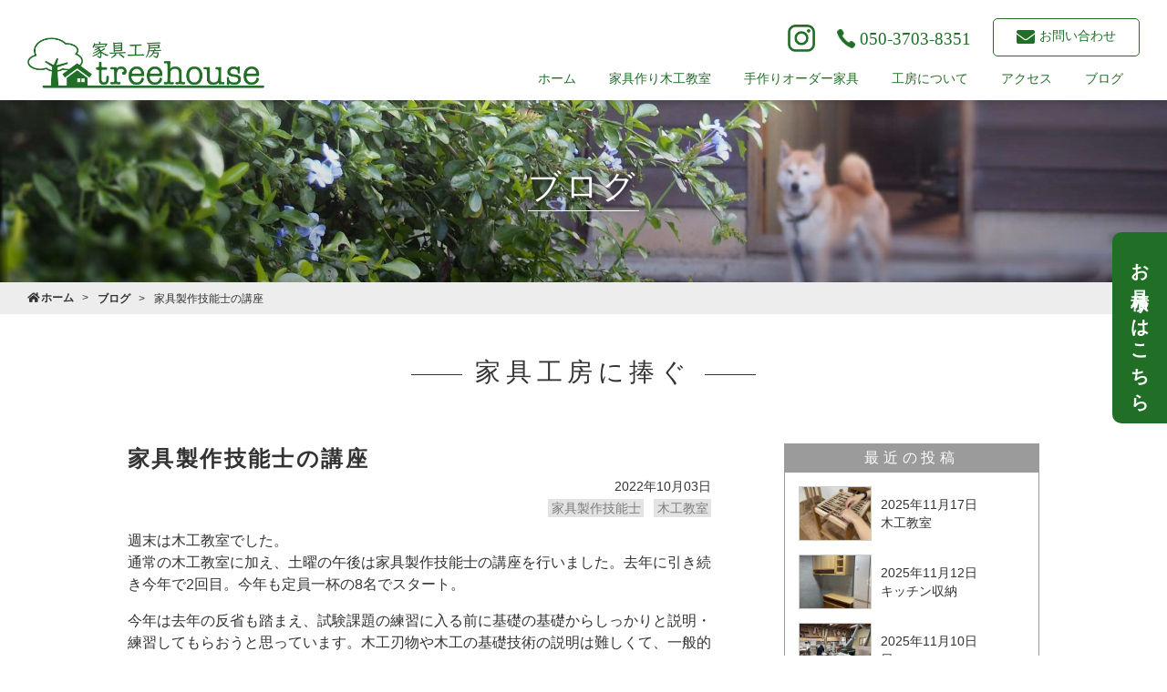

--- FILE ---
content_type: text/html; charset=UTF-8
request_url: https://treehousetobata.net/%E5%AE%B6%E5%85%B7%E8%A3%BD%E4%BD%9C%E6%8A%80%E8%83%BD%E5%A3%AB/6742
body_size: 10205
content:
<!DOCTYPE html>
<html lang="ja">
<head>
		<meta charset="UTF-8">
	<meta http-equiv="X-UA-Compatible" content="IE=Edge">
	<meta name="viewport" content="width=device-width, initial-scale=1.0, maximum-scale=1.0, user-scalable=0">
<!-- 	 -->
	<meta name="description" content="福岡県北九州市の家具作り木工教室です。ノミ、ノコ、カンナなどの手道具を使って自分の手で家具・木工品を作ります。手作りオーダー家具の工房では、無垢材を用いた市販品にない仕様・サイズの家具をオーダーメイドで製作しています。">
	<meta name="keyword" content="福岡県北九州市戸畑区,習い事,木工教室,木工体験,家具作り,オーダー家具,手作り家具,福岡市,家具,木,自然,インテリア,家,福岡県">
	<link rel="stylesheet" href="https://treehousetobata.net/wp_tht/wp-content/themes/treehousetobata_wp/css/reset.css">
	<link rel="stylesheet" href="https://treehousetobata.net/wp_tht/wp-content/themes/treehousetobata_wp/css/magnific-popup.css">
	<link rel="stylesheet" href="https://treehousetobata.net/wp_tht/wp-content/themes/treehousetobata_wp/css/style.css">
	<link rel="stylesheet" href="https://treehousetobata.net/wp_tht/wp-content/themes/treehousetobata_wp/css/sp.css" media="screen and (max-width: 896px)">
	<link rel="stylesheet" href="https://treehousetobata.net/wp_tht/wp-content/themes/treehousetobata_wp/css/pc.css" media="screen and (min-width: 897px)">
	<link rel="stylesheet" href="https://treehousetobata.net/wp_tht/wp-content/themes/treehousetobata_wp/css/pc.css" media="print">
	<meta name="format-detection" content="telephone=no">
	<link rel="stylesheet" href="https://use.fontawesome.com/releases/v5.6.3/css/all.css">
<meta name='robots' content='index, follow, max-image-preview:large, max-snippet:-1, max-video-preview:-1' />

	<!-- This site is optimized with the Yoast SEO plugin v19.6.1 - https://yoast.com/wordpress/plugins/seo/ -->
	<title>家具製作技能士の講座 - 手作りオーダー家具と木工教室「家具工房treehouse」- 福岡県北九州市</title>
	<meta name="description" content="福岡県北九州市戸畑区の家具作り木工教室・手作りオーダー家具工房のブログ「家具工房に捧ぐ」家具工房の様子、製作、経営、日常に至るまでの日々を真剣かつ少しのフィクションを交え綴ります。今回は「 家具製作技能士の講座 」" />
	<link rel="canonical" href="https://treehousetobata.net/家具製作技能士/6742" />
	<meta property="og:locale" content="ja_JP" />
	<meta property="og:type" content="article" />
	<meta property="og:title" content="家具製作技能士の講座 - 手作りオーダー家具と木工教室「家具工房treehouse」- 福岡県北九州市" />
	<meta property="og:description" content="福岡県北九州市戸畑区の家具作り木工教室・手作りオーダー家具工房のブログ「家具工房に捧ぐ」家具工房の様子、製作、経営、日常に至るまでの日々を真剣かつ少しのフィクションを交え綴ります。今回は「 家具製作技能士の講座 」" />
	<meta property="og:url" content="https://treehousetobata.net/家具製作技能士/6742" />
	<meta property="og:site_name" content="手作りオーダー家具と木工教室「家具工房treehouse」- 福岡県北九州市" />
	<meta property="article:published_time" content="2022-10-02T23:06:19+00:00" />
	<meta property="article:modified_time" content="2022-10-03T01:50:32+00:00" />
	<meta property="og:image" content="https://treehousetobata.net/wp_tht/wp-content/uploads/2022/10/IMG-1684-914x1024.jpg" />
	<meta name="author" content="banto" />
	<meta name="twitter:card" content="summary_large_image" />
	<meta name="twitter:label1" content="執筆者" />
	<meta name="twitter:data1" content="banto" />
	<meta name="twitter:label2" content="推定読み取り時間" />
	<meta name="twitter:data2" content="2分" />
	<script type="application/ld+json" class="yoast-schema-graph">{"@context":"https://schema.org","@graph":[{"@type":"WebPage","@id":"https://treehousetobata.net/%e5%ae%b6%e5%85%b7%e8%a3%bd%e4%bd%9c%e6%8a%80%e8%83%bd%e5%a3%ab/6742","url":"https://treehousetobata.net/%e5%ae%b6%e5%85%b7%e8%a3%bd%e4%bd%9c%e6%8a%80%e8%83%bd%e5%a3%ab/6742","name":"家具製作技能士の講座 - 手作りオーダー家具と木工教室「家具工房treehouse」- 福岡県北九州市","isPartOf":{"@id":"https://treehousetobata.net/#website"},"primaryImageOfPage":{"@id":"https://treehousetobata.net/%e5%ae%b6%e5%85%b7%e8%a3%bd%e4%bd%9c%e6%8a%80%e8%83%bd%e5%a3%ab/6742#primaryimage"},"image":{"@id":"https://treehousetobata.net/%e5%ae%b6%e5%85%b7%e8%a3%bd%e4%bd%9c%e6%8a%80%e8%83%bd%e5%a3%ab/6742#primaryimage"},"thumbnailUrl":"https://treehousetobata.net/wp_tht/wp-content/uploads/2022/10/IMG-1684-914x1024.jpg","datePublished":"2022-10-02T23:06:19+00:00","dateModified":"2022-10-03T01:50:32+00:00","author":{"@id":"https://treehousetobata.net/#/schema/person/9c11141476460b80ab3ffa4e2c9e61a7"},"description":"福岡県北九州市戸畑区の家具作り木工教室・手作りオーダー家具工房のブログ「家具工房に捧ぐ」家具工房の様子、製作、経営、日常に至るまでの日々を真剣かつ少しのフィクションを交え綴ります。今回は「 家具製作技能士の講座 」","breadcrumb":{"@id":"https://treehousetobata.net/%e5%ae%b6%e5%85%b7%e8%a3%bd%e4%bd%9c%e6%8a%80%e8%83%bd%e5%a3%ab/6742#breadcrumb"},"inLanguage":"ja","potentialAction":[{"@type":"ReadAction","target":["https://treehousetobata.net/%e5%ae%b6%e5%85%b7%e8%a3%bd%e4%bd%9c%e6%8a%80%e8%83%bd%e5%a3%ab/6742"]}]},{"@type":"ImageObject","inLanguage":"ja","@id":"https://treehousetobata.net/%e5%ae%b6%e5%85%b7%e8%a3%bd%e4%bd%9c%e6%8a%80%e8%83%bd%e5%a3%ab/6742#primaryimage","url":"https://treehousetobata.net/wp_tht/wp-content/uploads/2022/10/IMG-1684-914x1024.jpg","contentUrl":"https://treehousetobata.net/wp_tht/wp-content/uploads/2022/10/IMG-1684-914x1024.jpg"},{"@type":"BreadcrumbList","@id":"https://treehousetobata.net/%e5%ae%b6%e5%85%b7%e8%a3%bd%e4%bd%9c%e6%8a%80%e8%83%bd%e5%a3%ab/6742#breadcrumb","itemListElement":[{"@type":"ListItem","position":1,"name":"ホーム","item":"https://treehousetobata.net/"},{"@type":"ListItem","position":2,"name":"家具製作技能士の講座"}]},{"@type":"WebSite","@id":"https://treehousetobata.net/#website","url":"https://treehousetobata.net/","name":"手作りオーダー家具と木工教室「家具工房treehouse」- 福岡県北九州市","description":"福岡県北九州市の家具作り木工教室です。ノミ、ノコ、カンナなどの手道具を使って自分の手で家具・木工品を作ります。手作りオーダー家具の工房では、無垢材を用いた市販品にない仕様・サイズの家具をオーダーメイドで製作しています。","potentialAction":[{"@type":"SearchAction","target":{"@type":"EntryPoint","urlTemplate":"https://treehousetobata.net/?s={search_term_string}"},"query-input":"required name=search_term_string"}],"inLanguage":"ja"},{"@type":"Person","@id":"https://treehousetobata.net/#/schema/person/9c11141476460b80ab3ffa4e2c9e61a7","name":"banto","image":{"@type":"ImageObject","inLanguage":"ja","@id":"https://treehousetobata.net/#/schema/person/image/","url":"https://secure.gravatar.com/avatar/620c13cd05514239f456f497a9ebea5a?s=96&d=mm&r=g","contentUrl":"https://secure.gravatar.com/avatar/620c13cd05514239f456f497a9ebea5a?s=96&d=mm&r=g","caption":"banto"},"url":"https://treehousetobata.net/author/banto"}]}</script>
	<!-- / Yoast SEO plugin. -->


<link rel='dns-prefetch' href='//www.google.com' />
<link rel='dns-prefetch' href='//s.w.org' />
<script type="text/javascript">
window._wpemojiSettings = {"baseUrl":"https:\/\/s.w.org\/images\/core\/emoji\/14.0.0\/72x72\/","ext":".png","svgUrl":"https:\/\/s.w.org\/images\/core\/emoji\/14.0.0\/svg\/","svgExt":".svg","source":{"concatemoji":"https:\/\/treehousetobata.net\/wp_tht\/wp-includes\/js\/wp-emoji-release.min.js?ver=6.0.11"}};
/*! This file is auto-generated */
!function(e,a,t){var n,r,o,i=a.createElement("canvas"),p=i.getContext&&i.getContext("2d");function s(e,t){var a=String.fromCharCode,e=(p.clearRect(0,0,i.width,i.height),p.fillText(a.apply(this,e),0,0),i.toDataURL());return p.clearRect(0,0,i.width,i.height),p.fillText(a.apply(this,t),0,0),e===i.toDataURL()}function c(e){var t=a.createElement("script");t.src=e,t.defer=t.type="text/javascript",a.getElementsByTagName("head")[0].appendChild(t)}for(o=Array("flag","emoji"),t.supports={everything:!0,everythingExceptFlag:!0},r=0;r<o.length;r++)t.supports[o[r]]=function(e){if(!p||!p.fillText)return!1;switch(p.textBaseline="top",p.font="600 32px Arial",e){case"flag":return s([127987,65039,8205,9895,65039],[127987,65039,8203,9895,65039])?!1:!s([55356,56826,55356,56819],[55356,56826,8203,55356,56819])&&!s([55356,57332,56128,56423,56128,56418,56128,56421,56128,56430,56128,56423,56128,56447],[55356,57332,8203,56128,56423,8203,56128,56418,8203,56128,56421,8203,56128,56430,8203,56128,56423,8203,56128,56447]);case"emoji":return!s([129777,127995,8205,129778,127999],[129777,127995,8203,129778,127999])}return!1}(o[r]),t.supports.everything=t.supports.everything&&t.supports[o[r]],"flag"!==o[r]&&(t.supports.everythingExceptFlag=t.supports.everythingExceptFlag&&t.supports[o[r]]);t.supports.everythingExceptFlag=t.supports.everythingExceptFlag&&!t.supports.flag,t.DOMReady=!1,t.readyCallback=function(){t.DOMReady=!0},t.supports.everything||(n=function(){t.readyCallback()},a.addEventListener?(a.addEventListener("DOMContentLoaded",n,!1),e.addEventListener("load",n,!1)):(e.attachEvent("onload",n),a.attachEvent("onreadystatechange",function(){"complete"===a.readyState&&t.readyCallback()})),(e=t.source||{}).concatemoji?c(e.concatemoji):e.wpemoji&&e.twemoji&&(c(e.twemoji),c(e.wpemoji)))}(window,document,window._wpemojiSettings);
</script>
<style type="text/css">
img.wp-smiley,
img.emoji {
	display: inline !important;
	border: none !important;
	box-shadow: none !important;
	height: 1em !important;
	width: 1em !important;
	margin: 0 0.07em !important;
	vertical-align: -0.1em !important;
	background: none !important;
	padding: 0 !important;
}
</style>
	<link rel='stylesheet' id='wp-block-library-css'  href='https://treehousetobata.net/wp_tht/wp-includes/css/dist/block-library/style.min.css?ver=6.0.11' type='text/css' media='all' />
<style id='global-styles-inline-css' type='text/css'>
body{--wp--preset--color--black: #000000;--wp--preset--color--cyan-bluish-gray: #abb8c3;--wp--preset--color--white: #ffffff;--wp--preset--color--pale-pink: #f78da7;--wp--preset--color--vivid-red: #cf2e2e;--wp--preset--color--luminous-vivid-orange: #ff6900;--wp--preset--color--luminous-vivid-amber: #fcb900;--wp--preset--color--light-green-cyan: #7bdcb5;--wp--preset--color--vivid-green-cyan: #00d084;--wp--preset--color--pale-cyan-blue: #8ed1fc;--wp--preset--color--vivid-cyan-blue: #0693e3;--wp--preset--color--vivid-purple: #9b51e0;--wp--preset--gradient--vivid-cyan-blue-to-vivid-purple: linear-gradient(135deg,rgba(6,147,227,1) 0%,rgb(155,81,224) 100%);--wp--preset--gradient--light-green-cyan-to-vivid-green-cyan: linear-gradient(135deg,rgb(122,220,180) 0%,rgb(0,208,130) 100%);--wp--preset--gradient--luminous-vivid-amber-to-luminous-vivid-orange: linear-gradient(135deg,rgba(252,185,0,1) 0%,rgba(255,105,0,1) 100%);--wp--preset--gradient--luminous-vivid-orange-to-vivid-red: linear-gradient(135deg,rgba(255,105,0,1) 0%,rgb(207,46,46) 100%);--wp--preset--gradient--very-light-gray-to-cyan-bluish-gray: linear-gradient(135deg,rgb(238,238,238) 0%,rgb(169,184,195) 100%);--wp--preset--gradient--cool-to-warm-spectrum: linear-gradient(135deg,rgb(74,234,220) 0%,rgb(151,120,209) 20%,rgb(207,42,186) 40%,rgb(238,44,130) 60%,rgb(251,105,98) 80%,rgb(254,248,76) 100%);--wp--preset--gradient--blush-light-purple: linear-gradient(135deg,rgb(255,206,236) 0%,rgb(152,150,240) 100%);--wp--preset--gradient--blush-bordeaux: linear-gradient(135deg,rgb(254,205,165) 0%,rgb(254,45,45) 50%,rgb(107,0,62) 100%);--wp--preset--gradient--luminous-dusk: linear-gradient(135deg,rgb(255,203,112) 0%,rgb(199,81,192) 50%,rgb(65,88,208) 100%);--wp--preset--gradient--pale-ocean: linear-gradient(135deg,rgb(255,245,203) 0%,rgb(182,227,212) 50%,rgb(51,167,181) 100%);--wp--preset--gradient--electric-grass: linear-gradient(135deg,rgb(202,248,128) 0%,rgb(113,206,126) 100%);--wp--preset--gradient--midnight: linear-gradient(135deg,rgb(2,3,129) 0%,rgb(40,116,252) 100%);--wp--preset--duotone--dark-grayscale: url('#wp-duotone-dark-grayscale');--wp--preset--duotone--grayscale: url('#wp-duotone-grayscale');--wp--preset--duotone--purple-yellow: url('#wp-duotone-purple-yellow');--wp--preset--duotone--blue-red: url('#wp-duotone-blue-red');--wp--preset--duotone--midnight: url('#wp-duotone-midnight');--wp--preset--duotone--magenta-yellow: url('#wp-duotone-magenta-yellow');--wp--preset--duotone--purple-green: url('#wp-duotone-purple-green');--wp--preset--duotone--blue-orange: url('#wp-duotone-blue-orange');--wp--preset--font-size--small: 13px;--wp--preset--font-size--medium: 20px;--wp--preset--font-size--large: 36px;--wp--preset--font-size--x-large: 42px;}.has-black-color{color: var(--wp--preset--color--black) !important;}.has-cyan-bluish-gray-color{color: var(--wp--preset--color--cyan-bluish-gray) !important;}.has-white-color{color: var(--wp--preset--color--white) !important;}.has-pale-pink-color{color: var(--wp--preset--color--pale-pink) !important;}.has-vivid-red-color{color: var(--wp--preset--color--vivid-red) !important;}.has-luminous-vivid-orange-color{color: var(--wp--preset--color--luminous-vivid-orange) !important;}.has-luminous-vivid-amber-color{color: var(--wp--preset--color--luminous-vivid-amber) !important;}.has-light-green-cyan-color{color: var(--wp--preset--color--light-green-cyan) !important;}.has-vivid-green-cyan-color{color: var(--wp--preset--color--vivid-green-cyan) !important;}.has-pale-cyan-blue-color{color: var(--wp--preset--color--pale-cyan-blue) !important;}.has-vivid-cyan-blue-color{color: var(--wp--preset--color--vivid-cyan-blue) !important;}.has-vivid-purple-color{color: var(--wp--preset--color--vivid-purple) !important;}.has-black-background-color{background-color: var(--wp--preset--color--black) !important;}.has-cyan-bluish-gray-background-color{background-color: var(--wp--preset--color--cyan-bluish-gray) !important;}.has-white-background-color{background-color: var(--wp--preset--color--white) !important;}.has-pale-pink-background-color{background-color: var(--wp--preset--color--pale-pink) !important;}.has-vivid-red-background-color{background-color: var(--wp--preset--color--vivid-red) !important;}.has-luminous-vivid-orange-background-color{background-color: var(--wp--preset--color--luminous-vivid-orange) !important;}.has-luminous-vivid-amber-background-color{background-color: var(--wp--preset--color--luminous-vivid-amber) !important;}.has-light-green-cyan-background-color{background-color: var(--wp--preset--color--light-green-cyan) !important;}.has-vivid-green-cyan-background-color{background-color: var(--wp--preset--color--vivid-green-cyan) !important;}.has-pale-cyan-blue-background-color{background-color: var(--wp--preset--color--pale-cyan-blue) !important;}.has-vivid-cyan-blue-background-color{background-color: var(--wp--preset--color--vivid-cyan-blue) !important;}.has-vivid-purple-background-color{background-color: var(--wp--preset--color--vivid-purple) !important;}.has-black-border-color{border-color: var(--wp--preset--color--black) !important;}.has-cyan-bluish-gray-border-color{border-color: var(--wp--preset--color--cyan-bluish-gray) !important;}.has-white-border-color{border-color: var(--wp--preset--color--white) !important;}.has-pale-pink-border-color{border-color: var(--wp--preset--color--pale-pink) !important;}.has-vivid-red-border-color{border-color: var(--wp--preset--color--vivid-red) !important;}.has-luminous-vivid-orange-border-color{border-color: var(--wp--preset--color--luminous-vivid-orange) !important;}.has-luminous-vivid-amber-border-color{border-color: var(--wp--preset--color--luminous-vivid-amber) !important;}.has-light-green-cyan-border-color{border-color: var(--wp--preset--color--light-green-cyan) !important;}.has-vivid-green-cyan-border-color{border-color: var(--wp--preset--color--vivid-green-cyan) !important;}.has-pale-cyan-blue-border-color{border-color: var(--wp--preset--color--pale-cyan-blue) !important;}.has-vivid-cyan-blue-border-color{border-color: var(--wp--preset--color--vivid-cyan-blue) !important;}.has-vivid-purple-border-color{border-color: var(--wp--preset--color--vivid-purple) !important;}.has-vivid-cyan-blue-to-vivid-purple-gradient-background{background: var(--wp--preset--gradient--vivid-cyan-blue-to-vivid-purple) !important;}.has-light-green-cyan-to-vivid-green-cyan-gradient-background{background: var(--wp--preset--gradient--light-green-cyan-to-vivid-green-cyan) !important;}.has-luminous-vivid-amber-to-luminous-vivid-orange-gradient-background{background: var(--wp--preset--gradient--luminous-vivid-amber-to-luminous-vivid-orange) !important;}.has-luminous-vivid-orange-to-vivid-red-gradient-background{background: var(--wp--preset--gradient--luminous-vivid-orange-to-vivid-red) !important;}.has-very-light-gray-to-cyan-bluish-gray-gradient-background{background: var(--wp--preset--gradient--very-light-gray-to-cyan-bluish-gray) !important;}.has-cool-to-warm-spectrum-gradient-background{background: var(--wp--preset--gradient--cool-to-warm-spectrum) !important;}.has-blush-light-purple-gradient-background{background: var(--wp--preset--gradient--blush-light-purple) !important;}.has-blush-bordeaux-gradient-background{background: var(--wp--preset--gradient--blush-bordeaux) !important;}.has-luminous-dusk-gradient-background{background: var(--wp--preset--gradient--luminous-dusk) !important;}.has-pale-ocean-gradient-background{background: var(--wp--preset--gradient--pale-ocean) !important;}.has-electric-grass-gradient-background{background: var(--wp--preset--gradient--electric-grass) !important;}.has-midnight-gradient-background{background: var(--wp--preset--gradient--midnight) !important;}.has-small-font-size{font-size: var(--wp--preset--font-size--small) !important;}.has-medium-font-size{font-size: var(--wp--preset--font-size--medium) !important;}.has-large-font-size{font-size: var(--wp--preset--font-size--large) !important;}.has-x-large-font-size{font-size: var(--wp--preset--font-size--x-large) !important;}
</style>
<link rel='stylesheet' id='contact-form-7-css'  href='https://treehousetobata.net/wp_tht/wp-content/plugins/contact-form-7/includes/css/styles.css?ver=5.6.3' type='text/css' media='all' />
<script type='text/javascript' src='https://treehousetobata.net/wp_tht/wp-includes/js/jquery/jquery.min.js?ver=3.6.0' id='jquery-core-js'></script>
<script type='text/javascript' src='https://treehousetobata.net/wp_tht/wp-includes/js/jquery/jquery-migrate.min.js?ver=3.3.2' id='jquery-migrate-js'></script>
<script type='text/javascript' id='responsive-block-control-js-extra'>
/* <![CDATA[ */
var responsiveBlockControlOptions = {"breakPoints":{"base":0,"mobile":320,"tablet":740,"desktop":980,"wide":1480},"addCssToHead":"1"};
/* ]]> */
</script>
<script type='text/javascript' src='https://treehousetobata.net/wp_tht/wp-content/plugins/responsive-block-control/build/js/responsive-block-control-public.js?ver=1.2.9' id='responsive-block-control-js'></script>
<link rel="https://api.w.org/" href="https://treehousetobata.net/wp-json/" /><link rel="alternate" type="application/json" href="https://treehousetobata.net/wp-json/wp/v2/posts/6742" /><link rel="EditURI" type="application/rsd+xml" title="RSD" href="https://treehousetobata.net/wp_tht/xmlrpc.php?rsd" />
<link rel="wlwmanifest" type="application/wlwmanifest+xml" href="https://treehousetobata.net/wp_tht/wp-includes/wlwmanifest.xml" /> 
<meta name="generator" content="WordPress 6.0.11" />
<link rel='shortlink' href='https://treehousetobata.net/?p=6742' />
<link rel="alternate" type="application/json+oembed" href="https://treehousetobata.net/wp-json/oembed/1.0/embed?url=https%3A%2F%2Ftreehousetobata.net%2F%25e5%25ae%25b6%25e5%2585%25b7%25e8%25a3%25bd%25e4%25bd%259c%25e6%258a%2580%25e8%2583%25bd%25e5%25a3%25ab%2F6742" />
<link rel="alternate" type="text/xml+oembed" href="https://treehousetobata.net/wp-json/oembed/1.0/embed?url=https%3A%2F%2Ftreehousetobata.net%2F%25e5%25ae%25b6%25e5%2585%25b7%25e8%25a3%25bd%25e4%25bd%259c%25e6%258a%2580%25e8%2583%25bd%25e5%25a3%25ab%2F6742&#038;format=xml" />
<link rel="icon" href="https://treehousetobata.net/wp_tht/wp-content/uploads/2021/10/cropped-logo-32x32.png" sizes="32x32" />
<link rel="icon" href="https://treehousetobata.net/wp_tht/wp-content/uploads/2021/10/cropped-logo-192x192.png" sizes="192x192" />
<link rel="apple-touch-icon" href="https://treehousetobata.net/wp_tht/wp-content/uploads/2021/10/cropped-logo-180x180.png" />
<meta name="msapplication-TileImage" content="https://treehousetobata.net/wp_tht/wp-content/uploads/2021/10/cropped-logo-270x270.png" />
		<style type="text/css" id="wp-custom-css">
			.grecaptcha-badge { visibility: hidden; }
.cta-fixed {z-index:99;}

.file-wrap {
    display:flex;
    align-items: center;
}
.file-clear {
    display: inline-block;
    font-size: 13px;
    margin: 0;
    padding: .5rem 3rem;
    -webkit-appearance: none;
    background-color: transparent;
    border: none;
    border-radius: 0;
    cursor: pointer;
    color: red;
}
.file-clear:hover,
.file-clear:focus {
    outline: none;
}
.file-clear::-moz-foucus-inner {
    border: none;
    padding: 0;
}		</style>
		<!-- Global site tag (gtag.js) - Google Analytics -->
<script async src="https://www.googletagmanager.com/gtag/js?id=UA-147637973-1"></script>
<script>
  window.dataLayer = window.dataLayer || [];
  function gtag(){dataLayer.push(arguments);}
  gtag('js', new Date());

  gtag('config', 'UA-147637973-1');
</script>
</head>

<body>
<div id="container">
	<header id="header">
		<div id="headerInner">
			<div id="headerLeft">
				<div id="headerLogo">
					<a href="https://treehousetobata.net"><img src="https://treehousetobata.net/wp_tht/wp-content/themes/treehousetobata_wp/img/common/logo.png" alt="家具工房treehouseロゴ"></a>
				</div>
			</div><!-- /#headerLeft -->
			<!-- ハンバーガー開く -->
			<div id="headButtonOpen" class="sp"><img src="https://treehousetobata.net/wp_tht/wp-content/themes/treehousetobata_wp/img/common/btn_menu_open.png" alt=""></div>
			<!-- ハンバーガー閉じる -->
			<div id="headButtonClose" class="sp"><img src="https://treehousetobata.net/wp_tht/wp-content/themes/treehousetobata_wp/img/common/btn_menu_close.png" alt=""></div>
			<div id="headerRight">
				<div id="headerRightInner">
					<div id="headerRightBtn">
						<ul>
							<li id="headerInsta"><a href="https://www.instagram.com/treehousetobata/" target="_blank"><img src="https://treehousetobata.net/wp_tht/wp-content/themes/treehousetobata_wp/img/common/ic_instagram.png" alt="ic_instagram"></a></li>
							<li id="headerTell" class="mincho"><span class="telLink">050-3703-8351</span></li>
							<li id="headerMail" class="mincho"><a href="/contact"><span>お問い合わせ</span></a></li>
						</ul>
					</div><!-- /#headerRightBtn -->
					<nav id="headerRightMenu">
						<ul class="mincho">
							<li><a href="https://treehousetobata.net">ホーム</a></li>
							<li><a href="/classroom">家具作り木工教室</a></li>
							<li><a href="/orderfurniture-all">手作りオーダー家具</a></li>
							<li><a href="/workshop">工房について</a></li>
							<!-- <li><a href="https://treehousetob.base.shop" style="border-bottom: 2px solid;">オンラインストア</a></li> -->
							<!-- <li><a href="/soul">家具木工よもやま話</a></li> -->
							<li><a href="/access">アクセス</a></li>
							<li><a href="/blog">ブログ</a></li>
						</ul>
					</nav><!-- /#headerRightMenu -->
				</div><!-- /#headerRightInner -->
			</div><!-- /#headerRight -->
		</div>
	</header><!-- /#header -->
	
	<main id="mainLower">
		<div id="pageTit" style="background-image: url(https://treehousetobata.net/wp_tht/wp-content/themes/treehousetobata_wp/img/blog/bg_tit.jpg)">
			<div id="pageTitCover">
				<h1 id="pageTitTxt" class="mincho">
					ブログ
				</h1>
			</div>
		</div><!-- /#pageTit -->
		
		<div id="bc">
			<ul>
				<li><a href="https://treehousetobata.net"><i class="fas fa-home"></i>ホーム</a></li>
				<li><a href="/blog">ブログ</a></li>
				<li>家具製作技能士の講座</li>
			</ul>
		</div><!-- /#bc -->
		
		<div class="contUni">
			<div class="contUniInner">
				<h2 class="blockHeadTxt mincho mb05em">家具工房に捧ぐ</h2>
			</div><!-- /.contUniInner -->
		</div><!-- /.contUni -->
		
		<div class="blo_frameWrap">
			<div class="blo_frame">
				<div class="blo_frameMain">
					<ul>
											<li class="blo_post">
							<h2 class="blo_postTit mincho">家具製作技能士の講座</h2>
							<time datetime="2022-10-03" class="blo_postDate">2022年10月03日</time>
							<div class="blo_postCate">
								<ul class="post-categories">
	<li><a href="https://treehousetobata.net/category/%e5%ae%b6%e5%85%b7%e8%a3%bd%e4%bd%9c%e6%8a%80%e8%83%bd%e5%a3%ab" rel="category tag">家具製作技能士</a></li>
	<li><a href="https://treehousetobata.net/category/woodclass" rel="category tag">木工教室</a></li></ul>							</div><!-- /.blo_postCate -->
							
							<p>週末は木工教室でした。<br>通常の木工教室に加え、土曜の午後は家具製作技能士の講座を行いました。去年に引き続き今年で2回目。今年も定員一杯の8名でスタート。</p><p>今年は去年の反省も踏まえ、試験課題の練習に入る前に基礎の基礎からしっかりと説明・練習してもらおうと思っています。木工刃物や木工の基礎技術の説明は難しくて、一般的な講座のようにテキスト化したものを机上で理解してもらう事が難しい。<br>　説明しながら実演し、それを失敗しながらも実践してもらうといプロセスを何度も繰り返すしかないと思っています。<br>参加者の皆さんはこの講座に様々な思いを寄せて参加してくれているのだと思うのですが、試験の合格はもとより、併せて木工の奥深さみたいなものをしっかりと伝えていければと思っています。</p><p>ちなみに8名の参加者の顔ぶれは衝撃の全員男子。</p><div class="wp-block-media-text alignwide is-stacked-on-mobile"><figure class="wp-block-media-text__media"><img width="914" height="1024" src="https://treehousetobata.net/wp_tht/wp-content/uploads/2022/10/IMG-1684-914x1024.jpg" alt="" class="wp-image-6743 size-full" srcset="https://treehousetobata.net/wp_tht/wp-content/uploads/2022/10/IMG-1684-914x1024.jpg 914w, https://treehousetobata.net/wp_tht/wp-content/uploads/2022/10/IMG-1684-268x300.jpg 268w, https://treehousetobata.net/wp_tht/wp-content/uploads/2022/10/IMG-1684-768x860.jpg 768w, https://treehousetobata.net/wp_tht/wp-content/uploads/2022/10/IMG-1684-1371x1536.jpg 1371w, https://treehousetobata.net/wp_tht/wp-content/uploads/2022/10/IMG-1684-1828x2048.jpg 1828w" sizes="(max-width: 914px) 100vw, 914px" /></figure><div class="wp-block-media-text__content"><p></p></div></div><p>いつも教室の写真は沢山撮るのですが、今週はこれ一枚。<br>正確には数枚撮ったのですが、工業高校の男子クラスみたいになっていたのでUPしてません😿。<br></p><p><br></p>							
							<div class="sns">
								<ul>
	<li class="snsFb">
		 <a href="//www.facebook.com/sharer.php?src=bm&u=https://treehousetobata.net/%e5%ae%b6%e5%85%b7%e8%a3%bd%e4%bd%9c%e6%8a%80%e8%83%bd%e5%a3%ab/6742&t=家具製作技能士の講座｜手作りオーダー家具と木工教室「家具工房treehouse」- 福岡県北九州市" title="Facebookでシェア" onclick="javascript:window.open(this.href, '_blank', 'menubar=no,toolbar=no,resizable=yes,scrollbars=yes,height=800,width=600');return false;">
			<i class="fab fa-facebook-square"></i>
		</a>
	</li>
	<li class="snsTw">
		<a href="//twitter.com/share?text=家具製作技能士の講座｜手作りオーダー家具と木工教室「家具工房treehouse」- 福岡県北九州市&url=https://treehousetobata.net/%e5%ae%b6%e5%85%b7%e8%a3%bd%e4%bd%9c%e6%8a%80%e8%83%bd%e5%a3%ab/6742&via=wemo_blog" title="Twitterでシェア" onclick="javascript:window.open(this.href, '_blank', 'menubar=no,toolbar=no,resizable=yes,scrollbars=yes,height=400,width=600');return false;">
			<i class="fab fa-twitter-square"></i>
		</a>
	</li>
	<li class="snsLi">
		<a href="//line.me/R/msg/text/?家具製作技能士の講座｜手作りオーダー家具と木工教室「家具工房treehouse」- 福岡県北九州市%0Ahttps://treehousetobata.net/%e5%ae%b6%e5%85%b7%e8%a3%bd%e4%bd%9c%e6%8a%80%e8%83%bd%e5%a3%ab/6742" target="_blank" title="LINEに送る">
			<i class="fab fa-line"></i>
		</a>
	</li>
</ul>
							</div><!-- /.sns -->
							
							<nav class="blo_link">
								<div class="blo_linkNew"><i class="fas fa-arrow-left"></i> <a href="https://treehousetobata.net/machine/6750" rel="next">機械の故障</a></div>
								<div class="blo_linkOld"><a href="https://treehousetobata.net/woodclass/6729" rel="prev">木工教室9/23～25　</a> <i class="fas fa-arrow-right"></i></div>
							</nav>
						</li>
										</ul>
				</div><!-- /.blo_frameMain -->
				
				<div class="blo_frameSub inviewUp">
					<div class="blo_menu blo_new">
	<h3 class="blo_menuHead">最近の投稿</h3>
	<ul>
				<li>
			<a href="https://treehousetobata.net/all/11009">
				<div class="blo_newList">
					<div class="blo_newListPhoto">
													<img src="https://treehousetobata.net/wp_tht/wp-content/uploads/2025/11/IMG_0966-1-768x1024.jpg" alt="木工教室" class="imgCover">
											</div>
					<div class="blo_newListBody">
						<time datetime="2025-11-17" class="blo_newListDate">2025年11月17日</time>
						<h4 class="blo_newListTit">木工教室</h4>
					</div>
				</div>
			</a>
		</li>
				<li>
			<a href="https://treehousetobata.net/works/10985">
				<div class="blo_newList">
					<div class="blo_newListPhoto">
													<img src="https://treehousetobata.net/wp_tht/wp-content/uploads/2025/11/IMG_0199-1-768x1024.jpg" alt="キッチン収納" class="imgCover">
											</div>
					<div class="blo_newListBody">
						<time datetime="2025-11-12" class="blo_newListDate">2025年11月12日</time>
						<h4 class="blo_newListTit">キッチン収納</h4>
					</div>
				</div>
			</a>
		</li>
				<li>
			<a href="https://treehousetobata.net/diary/10980">
				<div class="blo_newList">
					<div class="blo_newListPhoto">
													<img width="1024" height="768" src="https://treehousetobata.net/wp_tht/wp-content/uploads/2025/11/IMG_0938-1-1024x768.jpg" class="imgCover wp-post-image" alt="" loading="lazy" srcset="https://treehousetobata.net/wp_tht/wp-content/uploads/2025/11/IMG_0938-1-1024x768.jpg 1024w, https://treehousetobata.net/wp_tht/wp-content/uploads/2025/11/IMG_0938-1-300x225.jpg 300w, https://treehousetobata.net/wp_tht/wp-content/uploads/2025/11/IMG_0938-1-768x576.jpg 768w, https://treehousetobata.net/wp_tht/wp-content/uploads/2025/11/IMG_0938-1-1536x1152.jpg 1536w, https://treehousetobata.net/wp_tht/wp-content/uploads/2025/11/IMG_0938-1-2048x1536.jpg 2048w" sizes="(max-width: 1024px) 100vw, 1024px" />											</div>
					<div class="blo_newListBody">
						<time datetime="2025-11-10" class="blo_newListDate">2025年11月10日</time>
						<h4 class="blo_newListTit">日々</h4>
					</div>
				</div>
			</a>
		</li>
				<li>
			<a href="https://treehousetobata.net/woodclass/10964">
				<div class="blo_newList">
					<div class="blo_newListPhoto">
													<img width="768" height="1024" src="https://treehousetobata.net/wp_tht/wp-content/uploads/2025/11/IMG_0890-768x1024.jpg" class="imgCover wp-post-image" alt="" loading="lazy" srcset="https://treehousetobata.net/wp_tht/wp-content/uploads/2025/11/IMG_0890-768x1024.jpg 768w, https://treehousetobata.net/wp_tht/wp-content/uploads/2025/11/IMG_0890-225x300.jpg 225w, https://treehousetobata.net/wp_tht/wp-content/uploads/2025/11/IMG_0890-1152x1536.jpg 1152w, https://treehousetobata.net/wp_tht/wp-content/uploads/2025/11/IMG_0890-1536x2048.jpg 1536w, https://treehousetobata.net/wp_tht/wp-content/uploads/2025/11/IMG_0890-scaled.jpg 1920w" sizes="(max-width: 768px) 100vw, 768px" />											</div>
					<div class="blo_newListBody">
						<time datetime="2025-11-05" class="blo_newListDate">2025年11月05日</time>
						<h4 class="blo_newListTit">木工教室</h4>
					</div>
				</div>
			</a>
		</li>
				<li>
			<a href="https://treehousetobata.net/works/10950">
				<div class="blo_newList">
					<div class="blo_newListPhoto">
													<img src="https://treehousetobata.net/wp_tht/wp-content/uploads/2025/11/IMG_0839-1024x768.jpg" alt="キッチン作業台" class="imgCover">
											</div>
					<div class="blo_newListBody">
						<time datetime="2025-11-03" class="blo_newListDate">2025年11月03日</time>
						<h4 class="blo_newListTit">キッチン作業台</h4>
					</div>
				</div>
			</a>
		</li>
			</ul>
</div><!-- /.blo_new -->
					<div class="blo_menu blo_cate">
	<h3 class="blo_menuHead">カテゴリー</h3>
	<ul>
			<li class="cat-item cat-item-31"><a href="https://treehousetobata.net/category/%e8%a1%9d%e6%92%83%e3%82%b7%e3%83%aa%e3%83%bc%e3%82%ba">衝撃シリーズ</a> (7)
</li>
	<li class="cat-item cat-item-49"><a href="https://treehousetobata.net/category/%e6%b1%82%e4%ba%ba">求人</a> (3)
</li>
	<li class="cat-item cat-item-50"><a href="https://treehousetobata.net/category/%e5%ae%b6%e5%85%b7%e8%a3%bd%e4%bd%9c%e6%8a%80%e8%83%bd%e5%a3%ab">家具製作技能士</a> (24)
</li>
	<li class="cat-item cat-item-51"><a href="https://treehousetobata.net/category/%e5%bc%95%e3%81%8d%e5%87%ba%e3%81%97%e6%95%b4%e7%90%86%e7%ae%b1">引き出し整理箱</a> (3)
</li>
	<li class="cat-item cat-item-1"><a href="https://treehousetobata.net/category/all">未分類</a> (27)
</li>
	<li class="cat-item cat-item-2"><a href="https://treehousetobata.net/category/works">オーダー家具</a> (121)
</li>
	<li class="cat-item cat-item-3"><a href="https://treehousetobata.net/category/woodclass">木工教室</a> (185)
</li>
	<li class="cat-item cat-item-4"><a href="https://treehousetobata.net/category/diary">日記</a> (225)
</li>
	<li class="cat-item cat-item-5"><a href="https://treehousetobata.net/category/climbing">山登り・トレラン</a> (42)
</li>
	<li class="cat-item cat-item-6"><a href="https://treehousetobata.net/category/woodwork">木工全般</a> (5)
</li>
	<li class="cat-item cat-item-8"><a href="https://treehousetobata.net/category/management">起業・経営</a> (6)
</li>
	<li class="cat-item cat-item-9"><a href="https://treehousetobata.net/category/staff">スタッフ・トラ</a> (2)
</li>
	<li class="cat-item cat-item-10"><a href="https://treehousetobata.net/category/machine">木工機械</a> (6)
</li>
	<li class="cat-item cat-item-16"><a href="https://treehousetobata.net/category/journey">旅</a> (19)
</li>
	</ul>
</div><!-- /.blo_cate -->
					<div class="blo_menu blo_arc">
	<h3 class="blo_menuHead">アーカイブ</h3>
	<ul>
			<li><a href='https://treehousetobata.net/date/2025/11'>2025年11月</a>&nbsp;(5)</li>
	<li><a href='https://treehousetobata.net/date/2025/10'>2025年10月</a>&nbsp;(7)</li>
	<li><a href='https://treehousetobata.net/date/2025/09'>2025年9月</a>&nbsp;(8)</li>
	<li><a href='https://treehousetobata.net/date/2025/08'>2025年8月</a>&nbsp;(6)</li>
	<li><a href='https://treehousetobata.net/date/2025/07'>2025年7月</a>&nbsp;(7)</li>
	<li><a href='https://treehousetobata.net/date/2025/06'>2025年6月</a>&nbsp;(8)</li>
	<li><a href='https://treehousetobata.net/date/2025/05'>2025年5月</a>&nbsp;(5)</li>
	<li><a href='https://treehousetobata.net/date/2025/04'>2025年4月</a>&nbsp;(5)</li>
	<li><a href='https://treehousetobata.net/date/2025/03'>2025年3月</a>&nbsp;(6)</li>
	<li><a href='https://treehousetobata.net/date/2025/02'>2025年2月</a>&nbsp;(6)</li>
	<li><a href='https://treehousetobata.net/date/2025/01'>2025年1月</a>&nbsp;(5)</li>
	<li><a href='https://treehousetobata.net/date/2024/12'>2024年12月</a>&nbsp;(5)</li>
	<li><a href='https://treehousetobata.net/date/2024/11'>2024年11月</a>&nbsp;(6)</li>
	<li><a href='https://treehousetobata.net/date/2024/10'>2024年10月</a>&nbsp;(6)</li>
	<li><a href='https://treehousetobata.net/date/2024/09'>2024年9月</a>&nbsp;(7)</li>
	<li><a href='https://treehousetobata.net/date/2024/08'>2024年8月</a>&nbsp;(10)</li>
	<li><a href='https://treehousetobata.net/date/2024/07'>2024年7月</a>&nbsp;(8)</li>
	<li><a href='https://treehousetobata.net/date/2024/06'>2024年6月</a>&nbsp;(5)</li>
	<li><a href='https://treehousetobata.net/date/2024/05'>2024年5月</a>&nbsp;(5)</li>
	<li><a href='https://treehousetobata.net/date/2024/04'>2024年4月</a>&nbsp;(6)</li>
	<li><a href='https://treehousetobata.net/date/2024/03'>2024年3月</a>&nbsp;(9)</li>
	<li><a href='https://treehousetobata.net/date/2024/02'>2024年2月</a>&nbsp;(7)</li>
	<li><a href='https://treehousetobata.net/date/2024/01'>2024年1月</a>&nbsp;(8)</li>
	<li><a href='https://treehousetobata.net/date/2023/12'>2023年12月</a>&nbsp;(10)</li>
	<li><a href='https://treehousetobata.net/date/2023/11'>2023年11月</a>&nbsp;(7)</li>
	<li><a href='https://treehousetobata.net/date/2023/10'>2023年10月</a>&nbsp;(7)</li>
	<li><a href='https://treehousetobata.net/date/2023/09'>2023年9月</a>&nbsp;(7)</li>
	<li><a href='https://treehousetobata.net/date/2023/08'>2023年8月</a>&nbsp;(7)</li>
	<li><a href='https://treehousetobata.net/date/2023/07'>2023年7月</a>&nbsp;(8)</li>
	<li><a href='https://treehousetobata.net/date/2023/06'>2023年6月</a>&nbsp;(8)</li>
	<li><a href='https://treehousetobata.net/date/2023/05'>2023年5月</a>&nbsp;(8)</li>
	<li><a href='https://treehousetobata.net/date/2023/04'>2023年4月</a>&nbsp;(8)</li>
	<li><a href='https://treehousetobata.net/date/2023/03'>2023年3月</a>&nbsp;(5)</li>
	<li><a href='https://treehousetobata.net/date/2023/02'>2023年2月</a>&nbsp;(6)</li>
	<li><a href='https://treehousetobata.net/date/2023/01'>2023年1月</a>&nbsp;(6)</li>
	<li><a href='https://treehousetobata.net/date/2022/12'>2022年12月</a>&nbsp;(4)</li>
	<li><a href='https://treehousetobata.net/date/2022/11'>2022年11月</a>&nbsp;(6)</li>
	<li><a href='https://treehousetobata.net/date/2022/10'>2022年10月</a>&nbsp;(6)</li>
	<li><a href='https://treehousetobata.net/date/2022/09'>2022年9月</a>&nbsp;(5)</li>
	<li><a href='https://treehousetobata.net/date/2022/08'>2022年8月</a>&nbsp;(8)</li>
	<li><a href='https://treehousetobata.net/date/2022/07'>2022年7月</a>&nbsp;(6)</li>
	<li><a href='https://treehousetobata.net/date/2022/06'>2022年6月</a>&nbsp;(9)</li>
	<li><a href='https://treehousetobata.net/date/2022/05'>2022年5月</a>&nbsp;(6)</li>
	<li><a href='https://treehousetobata.net/date/2022/04'>2022年4月</a>&nbsp;(8)</li>
	<li><a href='https://treehousetobata.net/date/2022/03'>2022年3月</a>&nbsp;(9)</li>
	<li><a href='https://treehousetobata.net/date/2022/02'>2022年2月</a>&nbsp;(6)</li>
	<li><a href='https://treehousetobata.net/date/2022/01'>2022年1月</a>&nbsp;(6)</li>
	<li><a href='https://treehousetobata.net/date/2021/12'>2021年12月</a>&nbsp;(9)</li>
	<li><a href='https://treehousetobata.net/date/2021/11'>2021年11月</a>&nbsp;(11)</li>
	<li><a href='https://treehousetobata.net/date/2021/10'>2021年10月</a>&nbsp;(8)</li>
	<li><a href='https://treehousetobata.net/date/2021/09'>2021年9月</a>&nbsp;(7)</li>
	<li><a href='https://treehousetobata.net/date/2021/08'>2021年8月</a>&nbsp;(11)</li>
	<li><a href='https://treehousetobata.net/date/2021/07'>2021年7月</a>&nbsp;(8)</li>
	<li><a href='https://treehousetobata.net/date/2021/06'>2021年6月</a>&nbsp;(8)</li>
	<li><a href='https://treehousetobata.net/date/2021/05'>2021年5月</a>&nbsp;(10)</li>
	<li><a href='https://treehousetobata.net/date/2021/04'>2021年4月</a>&nbsp;(10)</li>
	<li><a href='https://treehousetobata.net/date/2021/03'>2021年3月</a>&nbsp;(10)</li>
	<li><a href='https://treehousetobata.net/date/2021/02'>2021年2月</a>&nbsp;(10)</li>
	<li><a href='https://treehousetobata.net/date/2021/01'>2021年1月</a>&nbsp;(9)</li>
	<li><a href='https://treehousetobata.net/date/2020/12'>2020年12月</a>&nbsp;(10)</li>
	<li><a href='https://treehousetobata.net/date/2020/11'>2020年11月</a>&nbsp;(11)</li>
	<li><a href='https://treehousetobata.net/date/2020/10'>2020年10月</a>&nbsp;(11)</li>
	<li><a href='https://treehousetobata.net/date/2020/09'>2020年9月</a>&nbsp;(10)</li>
	<li><a href='https://treehousetobata.net/date/2020/08'>2020年8月</a>&nbsp;(9)</li>
	<li><a href='https://treehousetobata.net/date/2020/07'>2020年7月</a>&nbsp;(9)</li>
	<li><a href='https://treehousetobata.net/date/2020/06'>2020年6月</a>&nbsp;(12)</li>
	<li><a href='https://treehousetobata.net/date/2020/05'>2020年5月</a>&nbsp;(13)</li>
	<li><a href='https://treehousetobata.net/date/2020/04'>2020年4月</a>&nbsp;(9)</li>
	<li><a href='https://treehousetobata.net/date/2020/03'>2020年3月</a>&nbsp;(14)</li>
	<li><a href='https://treehousetobata.net/date/2020/02'>2020年2月</a>&nbsp;(10)</li>
	<li><a href='https://treehousetobata.net/date/2020/01'>2020年1月</a>&nbsp;(11)</li>
	<li><a href='https://treehousetobata.net/date/2019/12'>2019年12月</a>&nbsp;(13)</li>
	<li><a href='https://treehousetobata.net/date/2019/11'>2019年11月</a>&nbsp;(11)</li>
	<li><a href='https://treehousetobata.net/date/2019/10'>2019年10月</a>&nbsp;(13)</li>
	<li><a href='https://treehousetobata.net/date/2019/09'>2019年9月</a>&nbsp;(12)</li>
	<li><a href='https://treehousetobata.net/date/2019/08'>2019年8月</a>&nbsp;(1)</li>
	<li><a href='https://treehousetobata.net/date/2019/06'>2019年6月</a>&nbsp;(2)</li>
	<li><a href='https://treehousetobata.net/date/2019/05'>2019年5月</a>&nbsp;(1)</li>
	<li><a href='https://treehousetobata.net/date/2019/04'>2019年4月</a>&nbsp;(1)</li>
	</ul>
</div><!-- /.blo_cate -->
				</div><!-- /.blo_frameSub -->
			</div><!-- /.blo_frame -->
		</div><!-- /.blo_frameWrap -->
		
		<div class="pagebottom inviewUp">
							<div class="pagebottomMail">
					<a href="/contact"><span>お問い合わせはこちら</span></a>
				</div><!-- /.pagebottomMail -->
					</div><!-- /.pagebottom -->
		
	</main><!-- /#main -->
	
	<footer id="footer">
		<div id="footerInner" class="cf">
<!-- 			<div id="footerImg" class="inviewUp">
				<img src="https://treehousetobata.net/wp_tht/wp-content/themes/treehousetobata_wp/img/common/foot_tora.png" alt="TORA">
			</div> -->
			<address id="footerIdentity" class="mincho">
				<div id="footerIdentityLogo">
					<a href="https://treehousetobata.net"><img src="https://treehousetobata.net/wp_tht/wp-content/themes/treehousetobata_wp/img/common/logo_white.png" alt="家具工房treehouseロゴ"></a>
				</div>
				<div id="footerIdentityAddress">
					<p>北九州工房・木工教室　　北九州市戸畑区沢見1-5-25</p>
					<!-- <p>福岡市営業所　　　　　　福岡市博多区山王1-16-29</p> -->
				</div>
				<div id="footerIdentityTel">
					<p class="mincho"><span class="telLink">050-3703-8351</span></p>
				</div>
				<div id="footerIdentityInsta">
					<a href="https://www.instagram.com/treehousetobata/" target="_blank"><img src="https://treehousetobata.net/wp_tht/wp-content/themes/treehousetobata_wp/img/common/ic_instagram_white.png" alt="ic_instagram"></a>
				</div>
			</address><!-- /#footerIdentity -->
			<nav id="footerMenu" class="pc"> 
				<ul class="mincho">
					<li><a href="https://treehousetobata.net">ホーム</a></li>
					<li><a href="/classroom">家具作り木工教室</a></li>
					<li><a href="/orderfurniture-all">手作りオーダー家具</a></li>
					<li><a href="/workshop">工房について</a></li>
					<li><a href="/soul">家具木工よもやま話</a></li>
					<li><a href="/access">アクセス</a></li>
					<li><a href="/blog">ブログ</a></li>
					<li><a href="/contact">お問い合わせ</a></li>
				</ul>
			</nav><!-- /#footerMenu -->
		</div><!-- /#footerInner -->
		<div id="footerEnd">
			<p>&copy; 2010 家具工房treehouse. All Rights Reserved.</p>
		</div><!-- /#footerEnd -->
	</footer>
	
	<aside id="pagetop">
		<a href="#">
			<img src="https://treehousetobata.net/wp_tht/wp-content/themes/treehousetobata_wp/img/common/btn_pagetop.png" alt="pagetop">
		</a>
	</aside>
</div><!-- /#container -->


<div class="cta-fixed">
	<a href="https://treehousetobata.net/estimate/" class="cta-button">
		お見積りはこちら	</a>
</div>


<script type='text/javascript' src='https://treehousetobata.net/wp_tht/wp-content/plugins/contact-form-7/includes/swv/js/index.js?ver=5.6.3' id='swv-js'></script>
<script type='text/javascript' id='contact-form-7-js-extra'>
/* <![CDATA[ */
var wpcf7 = {"api":{"root":"https:\/\/treehousetobata.net\/wp-json\/","namespace":"contact-form-7\/v1"}};
/* ]]> */
</script>
<script type='text/javascript' src='https://treehousetobata.net/wp_tht/wp-content/plugins/contact-form-7/includes/js/index.js?ver=5.6.3' id='contact-form-7-js'></script>
<script type='text/javascript' src='https://www.google.com/recaptcha/api.js?render=6LcXw3QoAAAAABdnf_YgcXnXjUFAsbefL0aAIhtL&#038;ver=3.0' id='google-recaptcha-js'></script>
<script type='text/javascript' src='https://treehousetobata.net/wp_tht/wp-includes/js/dist/vendor/regenerator-runtime.min.js?ver=0.13.9' id='regenerator-runtime-js'></script>
<script type='text/javascript' src='https://treehousetobata.net/wp_tht/wp-includes/js/dist/vendor/wp-polyfill.min.js?ver=3.15.0' id='wp-polyfill-js'></script>
<script type='text/javascript' id='wpcf7-recaptcha-js-extra'>
/* <![CDATA[ */
var wpcf7_recaptcha = {"sitekey":"6LcXw3QoAAAAABdnf_YgcXnXjUFAsbefL0aAIhtL","actions":{"homepage":"homepage","contactform":"contactform"}};
/* ]]> */
</script>
<script type='text/javascript' src='https://treehousetobata.net/wp_tht/wp-content/plugins/contact-form-7/modules/recaptcha/index.js?ver=5.6.3' id='wpcf7-recaptcha-js'></script>
<!-- <script src="https://treehousetobata.net/wp_tht/wp-content/themes/treehousetobata_wp/js/jquery-1.11.3.min.js"></script> -->
<script src="https://treehousetobata.net/wp_tht/wp-content/themes/treehousetobata_wp/js/jquery.matchHeight-min.js"></script>
<script src="https://treehousetobata.net/wp_tht/wp-content/themes/treehousetobata_wp/js/jquery.inview.js"></script>
<script src="https://treehousetobata.net/wp_tht/wp-content/themes/treehousetobata_wp/js/ofi.min.js"></script>
<script src="https://treehousetobata.net/wp_tht/wp-content/themes/treehousetobata_wp/js/jquery.magnific-popup.min.js"></script>
<script>
	objectFitImages();
</script>
<script src="https://treehousetobata.net/wp_tht/wp-content/themes/treehousetobata_wp/js/main.js"></script>
</body>
</html>


--- FILE ---
content_type: text/html; charset=utf-8
request_url: https://www.google.com/recaptcha/api2/anchor?ar=1&k=6LcXw3QoAAAAABdnf_YgcXnXjUFAsbefL0aAIhtL&co=aHR0cHM6Ly90cmVlaG91c2V0b2JhdGEubmV0OjQ0Mw..&hl=en&v=TkacYOdEJbdB_JjX802TMer9&size=invisible&anchor-ms=20000&execute-ms=15000&cb=hspdqpm5gjx6
body_size: 44939
content:
<!DOCTYPE HTML><html dir="ltr" lang="en"><head><meta http-equiv="Content-Type" content="text/html; charset=UTF-8">
<meta http-equiv="X-UA-Compatible" content="IE=edge">
<title>reCAPTCHA</title>
<style type="text/css">
/* cyrillic-ext */
@font-face {
  font-family: 'Roboto';
  font-style: normal;
  font-weight: 400;
  src: url(//fonts.gstatic.com/s/roboto/v18/KFOmCnqEu92Fr1Mu72xKKTU1Kvnz.woff2) format('woff2');
  unicode-range: U+0460-052F, U+1C80-1C8A, U+20B4, U+2DE0-2DFF, U+A640-A69F, U+FE2E-FE2F;
}
/* cyrillic */
@font-face {
  font-family: 'Roboto';
  font-style: normal;
  font-weight: 400;
  src: url(//fonts.gstatic.com/s/roboto/v18/KFOmCnqEu92Fr1Mu5mxKKTU1Kvnz.woff2) format('woff2');
  unicode-range: U+0301, U+0400-045F, U+0490-0491, U+04B0-04B1, U+2116;
}
/* greek-ext */
@font-face {
  font-family: 'Roboto';
  font-style: normal;
  font-weight: 400;
  src: url(//fonts.gstatic.com/s/roboto/v18/KFOmCnqEu92Fr1Mu7mxKKTU1Kvnz.woff2) format('woff2');
  unicode-range: U+1F00-1FFF;
}
/* greek */
@font-face {
  font-family: 'Roboto';
  font-style: normal;
  font-weight: 400;
  src: url(//fonts.gstatic.com/s/roboto/v18/KFOmCnqEu92Fr1Mu4WxKKTU1Kvnz.woff2) format('woff2');
  unicode-range: U+0370-0377, U+037A-037F, U+0384-038A, U+038C, U+038E-03A1, U+03A3-03FF;
}
/* vietnamese */
@font-face {
  font-family: 'Roboto';
  font-style: normal;
  font-weight: 400;
  src: url(//fonts.gstatic.com/s/roboto/v18/KFOmCnqEu92Fr1Mu7WxKKTU1Kvnz.woff2) format('woff2');
  unicode-range: U+0102-0103, U+0110-0111, U+0128-0129, U+0168-0169, U+01A0-01A1, U+01AF-01B0, U+0300-0301, U+0303-0304, U+0308-0309, U+0323, U+0329, U+1EA0-1EF9, U+20AB;
}
/* latin-ext */
@font-face {
  font-family: 'Roboto';
  font-style: normal;
  font-weight: 400;
  src: url(//fonts.gstatic.com/s/roboto/v18/KFOmCnqEu92Fr1Mu7GxKKTU1Kvnz.woff2) format('woff2');
  unicode-range: U+0100-02BA, U+02BD-02C5, U+02C7-02CC, U+02CE-02D7, U+02DD-02FF, U+0304, U+0308, U+0329, U+1D00-1DBF, U+1E00-1E9F, U+1EF2-1EFF, U+2020, U+20A0-20AB, U+20AD-20C0, U+2113, U+2C60-2C7F, U+A720-A7FF;
}
/* latin */
@font-face {
  font-family: 'Roboto';
  font-style: normal;
  font-weight: 400;
  src: url(//fonts.gstatic.com/s/roboto/v18/KFOmCnqEu92Fr1Mu4mxKKTU1Kg.woff2) format('woff2');
  unicode-range: U+0000-00FF, U+0131, U+0152-0153, U+02BB-02BC, U+02C6, U+02DA, U+02DC, U+0304, U+0308, U+0329, U+2000-206F, U+20AC, U+2122, U+2191, U+2193, U+2212, U+2215, U+FEFF, U+FFFD;
}
/* cyrillic-ext */
@font-face {
  font-family: 'Roboto';
  font-style: normal;
  font-weight: 500;
  src: url(//fonts.gstatic.com/s/roboto/v18/KFOlCnqEu92Fr1MmEU9fCRc4AMP6lbBP.woff2) format('woff2');
  unicode-range: U+0460-052F, U+1C80-1C8A, U+20B4, U+2DE0-2DFF, U+A640-A69F, U+FE2E-FE2F;
}
/* cyrillic */
@font-face {
  font-family: 'Roboto';
  font-style: normal;
  font-weight: 500;
  src: url(//fonts.gstatic.com/s/roboto/v18/KFOlCnqEu92Fr1MmEU9fABc4AMP6lbBP.woff2) format('woff2');
  unicode-range: U+0301, U+0400-045F, U+0490-0491, U+04B0-04B1, U+2116;
}
/* greek-ext */
@font-face {
  font-family: 'Roboto';
  font-style: normal;
  font-weight: 500;
  src: url(//fonts.gstatic.com/s/roboto/v18/KFOlCnqEu92Fr1MmEU9fCBc4AMP6lbBP.woff2) format('woff2');
  unicode-range: U+1F00-1FFF;
}
/* greek */
@font-face {
  font-family: 'Roboto';
  font-style: normal;
  font-weight: 500;
  src: url(//fonts.gstatic.com/s/roboto/v18/KFOlCnqEu92Fr1MmEU9fBxc4AMP6lbBP.woff2) format('woff2');
  unicode-range: U+0370-0377, U+037A-037F, U+0384-038A, U+038C, U+038E-03A1, U+03A3-03FF;
}
/* vietnamese */
@font-face {
  font-family: 'Roboto';
  font-style: normal;
  font-weight: 500;
  src: url(//fonts.gstatic.com/s/roboto/v18/KFOlCnqEu92Fr1MmEU9fCxc4AMP6lbBP.woff2) format('woff2');
  unicode-range: U+0102-0103, U+0110-0111, U+0128-0129, U+0168-0169, U+01A0-01A1, U+01AF-01B0, U+0300-0301, U+0303-0304, U+0308-0309, U+0323, U+0329, U+1EA0-1EF9, U+20AB;
}
/* latin-ext */
@font-face {
  font-family: 'Roboto';
  font-style: normal;
  font-weight: 500;
  src: url(//fonts.gstatic.com/s/roboto/v18/KFOlCnqEu92Fr1MmEU9fChc4AMP6lbBP.woff2) format('woff2');
  unicode-range: U+0100-02BA, U+02BD-02C5, U+02C7-02CC, U+02CE-02D7, U+02DD-02FF, U+0304, U+0308, U+0329, U+1D00-1DBF, U+1E00-1E9F, U+1EF2-1EFF, U+2020, U+20A0-20AB, U+20AD-20C0, U+2113, U+2C60-2C7F, U+A720-A7FF;
}
/* latin */
@font-face {
  font-family: 'Roboto';
  font-style: normal;
  font-weight: 500;
  src: url(//fonts.gstatic.com/s/roboto/v18/KFOlCnqEu92Fr1MmEU9fBBc4AMP6lQ.woff2) format('woff2');
  unicode-range: U+0000-00FF, U+0131, U+0152-0153, U+02BB-02BC, U+02C6, U+02DA, U+02DC, U+0304, U+0308, U+0329, U+2000-206F, U+20AC, U+2122, U+2191, U+2193, U+2212, U+2215, U+FEFF, U+FFFD;
}
/* cyrillic-ext */
@font-face {
  font-family: 'Roboto';
  font-style: normal;
  font-weight: 900;
  src: url(//fonts.gstatic.com/s/roboto/v18/KFOlCnqEu92Fr1MmYUtfCRc4AMP6lbBP.woff2) format('woff2');
  unicode-range: U+0460-052F, U+1C80-1C8A, U+20B4, U+2DE0-2DFF, U+A640-A69F, U+FE2E-FE2F;
}
/* cyrillic */
@font-face {
  font-family: 'Roboto';
  font-style: normal;
  font-weight: 900;
  src: url(//fonts.gstatic.com/s/roboto/v18/KFOlCnqEu92Fr1MmYUtfABc4AMP6lbBP.woff2) format('woff2');
  unicode-range: U+0301, U+0400-045F, U+0490-0491, U+04B0-04B1, U+2116;
}
/* greek-ext */
@font-face {
  font-family: 'Roboto';
  font-style: normal;
  font-weight: 900;
  src: url(//fonts.gstatic.com/s/roboto/v18/KFOlCnqEu92Fr1MmYUtfCBc4AMP6lbBP.woff2) format('woff2');
  unicode-range: U+1F00-1FFF;
}
/* greek */
@font-face {
  font-family: 'Roboto';
  font-style: normal;
  font-weight: 900;
  src: url(//fonts.gstatic.com/s/roboto/v18/KFOlCnqEu92Fr1MmYUtfBxc4AMP6lbBP.woff2) format('woff2');
  unicode-range: U+0370-0377, U+037A-037F, U+0384-038A, U+038C, U+038E-03A1, U+03A3-03FF;
}
/* vietnamese */
@font-face {
  font-family: 'Roboto';
  font-style: normal;
  font-weight: 900;
  src: url(//fonts.gstatic.com/s/roboto/v18/KFOlCnqEu92Fr1MmYUtfCxc4AMP6lbBP.woff2) format('woff2');
  unicode-range: U+0102-0103, U+0110-0111, U+0128-0129, U+0168-0169, U+01A0-01A1, U+01AF-01B0, U+0300-0301, U+0303-0304, U+0308-0309, U+0323, U+0329, U+1EA0-1EF9, U+20AB;
}
/* latin-ext */
@font-face {
  font-family: 'Roboto';
  font-style: normal;
  font-weight: 900;
  src: url(//fonts.gstatic.com/s/roboto/v18/KFOlCnqEu92Fr1MmYUtfChc4AMP6lbBP.woff2) format('woff2');
  unicode-range: U+0100-02BA, U+02BD-02C5, U+02C7-02CC, U+02CE-02D7, U+02DD-02FF, U+0304, U+0308, U+0329, U+1D00-1DBF, U+1E00-1E9F, U+1EF2-1EFF, U+2020, U+20A0-20AB, U+20AD-20C0, U+2113, U+2C60-2C7F, U+A720-A7FF;
}
/* latin */
@font-face {
  font-family: 'Roboto';
  font-style: normal;
  font-weight: 900;
  src: url(//fonts.gstatic.com/s/roboto/v18/KFOlCnqEu92Fr1MmYUtfBBc4AMP6lQ.woff2) format('woff2');
  unicode-range: U+0000-00FF, U+0131, U+0152-0153, U+02BB-02BC, U+02C6, U+02DA, U+02DC, U+0304, U+0308, U+0329, U+2000-206F, U+20AC, U+2122, U+2191, U+2193, U+2212, U+2215, U+FEFF, U+FFFD;
}

</style>
<link rel="stylesheet" type="text/css" href="https://www.gstatic.com/recaptcha/releases/TkacYOdEJbdB_JjX802TMer9/styles__ltr.css">
<script nonce="aRJQs_S7QkhHaXgPjhkVVg" type="text/javascript">window['__recaptcha_api'] = 'https://www.google.com/recaptcha/api2/';</script>
<script type="text/javascript" src="https://www.gstatic.com/recaptcha/releases/TkacYOdEJbdB_JjX802TMer9/recaptcha__en.js" nonce="aRJQs_S7QkhHaXgPjhkVVg">
      
    </script></head>
<body><div id="rc-anchor-alert" class="rc-anchor-alert"></div>
<input type="hidden" id="recaptcha-token" value="[base64]">
<script type="text/javascript" nonce="aRJQs_S7QkhHaXgPjhkVVg">
      recaptcha.anchor.Main.init("[\x22ainput\x22,[\x22bgdata\x22,\x22\x22,\[base64]/[base64]/[base64]/[base64]/[base64]/[base64]/[base64]/[base64]/[base64]/[base64]/[base64]\x22,\[base64]\\u003d\x22,\x22wr82dcK5XQ/Cl0LDnMOXwr5gHMK/GEfClAPDmsOfw7/[base64]/Ch8KPw75YTTY6MsOSwrDDnTzDqcOwAVbDuzNnOSdfwobCihQ4wrU5eUfCrMODwoPCoinCgBnDgxEpw7LDlsK9w4ohw75uY1TCrcKZw7PDj8OwdsOsHsOVwotlw4g4fhTDksKJwq/CmDAaWFzCrsOoaMK6w6RbwofCjVBJGsOuIsK5UU3CnkIhEn/DqnfDi8OjwpURasKtVMKZw5F6F8KhMcO9w6/Ci1PCkcO9w5ABfMOlQzcuKsONw7fCp8Ovw6fCnUNYw5lPwo3Cj0M6KDxdw4nCgizDkEENZAkEKhlNw6jDjRZBHxJaVsKMw7gsw5HCocOKTcOewq9YNMKDAMKQfFNgw7HDrzbDpMK/wpbCpXfDvl/DoBoLaB0tewADV8KuwrZMwoFGIxwPw6TCrTVRw63CiW5DwpAPE2LClUY1w5fCl8Kqw454D3fCr1/Ds8KNN8K5wrDDjF8/IMK2wobDhsK1I0kfwo3CoMO3TcOVwo7DsiTDkF0eVsK4wrXDo8O/YMKWwpJ/w4UcLF/CtsKkAhx8KhHCjUTDnsK1w4TCmcOtw4PCicOwZMK7woHDphTDoQ7Dm2IWwpDDscKteMKBEcKeInkdwrMPwoA6eATDkgl4w7zCijfCl01mwobDjSTDjUZUw6zDsmUOw5QRw67DrCPCoiQ/w5HCiHpjLWBtcWbDsiErH8OkTFXChMOgW8OcwrhUDcK9wrnCnsOAw6TCuRXCnngbFiIaI10/w6jDqTtbWATCq2hUwqXCksOiw6ZJOcO/[base64]/DmsKgwr/[base64]/CghNrXAgBcSTDoMKcwo49w6TDmMOOw4Z3wozCicKXBB5OwpTCjDzDullAScO7RMKTwrLCjsKGwofCscO+bkvDjMOtZVzDuBN3SU5Kwo1bwoQgw5nClMKUwp3CvMKSwoRfdgTDhXE/[base64]/DgErCosORR8Kgw4LCmcKJecKZDsOaDgrDhcO1GmvCh8KZJMOtXlPCgcOCRcOpw7psd8Ktw5fCskNewpchRB5BwobDvn/CjsO0wqvDp8OSIVp1wqfDjcO/[base64]/CsRzDgMODZQNeZjNHGw3CqsOuZMOOw5lUNcKYw4FZEiLCvCTDsH/[base64]/Cv0TDvsO4bV9sw4VLUU9Fw7jDlcOOw7wNwrUcw7FnwoTDt1ExRVLCgGkccMKPO8KMwqTDhhPCjinCqQIKV8KiwqdRVR/Dj8O8wrTCvwTCr8ORw7HDr09QKgbDmEHDh8KxwrgpwpLClXcywrTDjkV6w57DmQ5tKMOeecO4EMOHwrdFw5XDk8OQMEvDqBfDkCvCoErDtE7DuGzCpxXCkMK2BMKSFMKxMsKgA3TCu3F/[base64]/[base64]/CqsK5w7F3w6bDiQrCh1xMRhbDgG3Drz8vOnzCjw7CssKkw5vCoMK1w6BXX8OGCMOJw7TDvx7ClkvCvBvDpgnDhCXDqMOWw59fw5F1w7Y0PT/[base64]/[base64]/CnmIUaD10ViTChB3DlsKOYkg/[base64]/CjlXDmS/Co8O2WcObw4vDh8O3Z8OjLkrCo8OgwoFRw7M9TcO9wqPDhjXCpMKncjxUwoACwrXCjhLDqHjCiD8dwo0TEjnCmMOJwqvDh8K7ScOVwpjCtjvDmzh/RSjCuxkETlxywrHDgMOCAsKWw50uw5rCpnHCicOfPEbDqMOAw5HDjRsawokbw7DCnlfDj8KSwp8HwrJxEV/Cn3TCncK3w5Zjw5LCp8KYw73CgMKvMVsdwrbDikFfe0zDvMKANcOaYcKcwrFQbsKCCMKrwoYbMVtfHwZ/[base64]/w6PDtcOZw4sSe8KdOsO8Q8KYw6DCq1hPN8OUw67DslrDv8O7QSIMw7nDgxMzN8OwYEzCn8KOw5w3wqJ3wp3DijEUw7PDl8OFw5HDkExMwr3DoMORW2ZvwqHCkMKtU8KGwqx/egpfw6cowpjDu1MZwqHCqAZzXjbDmQPCiSPDgcKhIMOQwrwpJjrCl0DDqj/CoTfDn3cAwpBwwqZPw7/Cjh3DlSXChMKgYGnCh0PDt8KsOcKdOAVcDmDDmSs/woXCo8Kfw4HCkcOlwqLDqDjCgXfClnHDlCHDtcKPXcODw4omwrY4KWJ2wo3Ckkppw50HJnZjw6xvKcKqNwvCvEhBwq0wVMK0KcKtw6Uuw6DDvsO9IsO1LcO8K1Icw4rDpcKkanBAeMK+wqExwqTDrw3Dkn/[base64]/[base64]/DtsOKacOIw5zDrMOKw7DDrRRGVcO+chzDrcO7wos9w4jDhMKxNsKGNkbDmyHCmTd1wrjDjcOAw6d1HjIiMMOGa1nCv8OGw7vDiGJjJMKVVn7CgXsawr/Dh8OHfxTCuGhDw53Djx3CuHcKKEPClU4PMx1QA8KOw5vCgy7DmcKmB1cawog6woLCoRddLcKlFl/CpysTwrTClXEFHMOAw6HCh31vWhvDqMKHRj9UdwvDpDlLwrsOwo8WRncbw4IjEcOqS8KNAXISAFN/w6bDnMKFEFvDpDxZQXXCn1FabcKaU8KHw4Bic0pIw7UzwoXCoTvCr8K1woAka2rDqMK7D2vCqSh7w4NYCy9gOA93wpXDrsOTw5fCm8Kew4/DqUTConcXAsO+wqwwa8KsMULCnWZywp7Ck8KswoTDncKRw4vDji3DiTfDtMOFwoIQwqHCmMO+SWdLZcKDw47DkkLDsjvClD3CgMKFJjRiC0EaWmAZw6cDw4MIw7vCr8Orw5Q1w77Chh/[base64]/DzYYwp8vwr7Cs8OjPh0XL8OGwpnDqMOpOcO8wrjDgsKNAkPDiUckw7EKAnJaw4htw5zDqsKgDcKjCCQoYMKawpACfFpwRybDocOqw4Ecw6DDkgDChSUCaV9cwolBw6rDgsOjwocvwqnClQzCssObNMOgw7jDtMOYXjPDkxzDucKuwpAJais/w6k4woZTw6fCjGTDkzctD8OyXAx3wq3CpR/Cn8ONK8KLAMOVGMKjw5nCp8K4w7l6FQ4sw5XDtsO/wrTDosKtw5dzP8K6bcO3w4lUwrvDrkTCucKjw6HCgWPDr09KaQnDucKhw7ENw4jDoH/CjcOMWsKGFsK4w63DtMOZw5tnwrLCuC3CjsKZw5XCokDCv8OuD8OyNsK0MRDCssOdN8KXKF0LwrVmw5bCg0rDucOSwrNFw7gJAlZsw6DCucOtw7nDg8KqwrrDtsKkwrEew51kYsKsVsKSwq7CqsKTw5TCicKRwpU8w63DmndQZUoGUMO0w4ltw4DCqVHDiQfDpcO/wpvDqRXCvcO/wrB+w7/Ds23DgBYTw7BzH8O7ccKcZ0rDqsKlwooVJMKXDSYxdcK7wp9iw5PDiATDo8O4wq8JK1M4wp04T09+w6NKIsOnI2nCnsK3QkTCpcK5F8KcFR3CsiHCqsO4w5fCg8KIJyR2wop9wq1xB1dGZsOlVMKOw7DCg8OqCjbCj8OVwrVaw54Sw4ZBwoXDrsKqSMOtw6nDhETDqm/CrMKQK8KWPSsOw73DuMKnwoPCphR9w5fCqcK3w7IvKMOuB8OQJMO0eTRdTsOrw4vCs1UKJMOjdW0ccg/CoU7Dv8KNOHs8w6PDj3ZUw6J5JA/Dgjt2wr3DpBnCrE4jdx1sw5nCkXpRWcOawrIQwpTDjS8rw4PChhJeQcOVQcKzScOvFMOxQmzDii1tw7nCmWvDgg5nZ8OOw4w3wpHDo8OKBMOvBn3DusOTYMOiWMKBw7rDt8KcBRB4e8O8w7TCs2LCt3cMwoATUsK8wp/[base64]/w6E0w5vDjcO7w49fwoQiSMOxKcOjN8Kwa8O0w5DCkMOrw5bDhcK5c10hDBp8wqDDisKHFnLCqRB6TcOYIsOlwrjCg8OSAcKEZMK/w5XDtMOiwovDgcKUewtJw6pqwqwHOsO0GcOlJsOuw7tHEsKZB1PCr0vDrsO/wqgSWAPClzbDrcOFU8Oid8KnC8O+w6AAJcKxbW1nQSnCt33Ch8KtwrQjS0jCnSN5Bnl9DB1CZ8OGwojDqcOsZsOnVGgTOm/CkMOHQMOZOcKEwp4nV8OtwpFkB8KOwp0rLysuMWouLGcCZMOUH3fCkWrCgQsew6J8woPCpMOOEAgdw7FcecKTwobClMKEw5/ClMOHw7vDvcO/HcOVwokNwp/[base64]/Dkz7DgcOLw6AxwojDg25FKzpjw5DDg23Cjx4mPEAfFMOXXMK1d0XDgsOaDHIWfTTDiXrDmMOLw4gAwrzDsMKHwp4rw7xqw6TCniTDnsK/TUDCjEXCpzQ1w4XDksOAw4BbQMKvw6zDmVp4w5fDpMKVw5srw43Cq0NJa8ORSwzCicKWHMOzw5g6w4gVNX/[base64]/CsQ7Dv8O5LMOeaMK3KFZiwq1qwqczwrLDkDlAdyo9wqxnCMK5IWwmwrvCoGwgRDDCrsOMaMOsw5Fvw7jCh8OPbcOww6bDi8K4WgvDl8KgaMOHw4PDkFcRw44Ow7jCs8K7YkpUwrbDjRdXw4LDt2XCq1kNQ17Cm8KKw7jCkTZQw5bDmsKOE0ldw5/[base64]/wrfDmHHDtsK+w5InIsKRw5TCp3XCo0jDrMKKXk3DlwxkHynDocKSRQk+aRjDnMO8Vw87RsO9w74VOcOFw7XDkBnDlEV2w6B9IWJNw4kFe3rDr2DDpR3DocOPw4/[base64]/[base64]/O8KPCVxkwpzDikTCn8KFwo/[base64]/wpvDmTAMcDIMw6vDvsOoDEPDpsKzwqJoX8Ofw5MHwq/CqRLDlsORfEQQBhIva8KvbkIRw43DlC/Dh2bColfDt8K5wp7CgitOSzZCwoXDoh4swoxZw6pTPcK8QFvDmMOfBsKZwoZEP8OXw5/CrMKQRhfCqMKPwr5Rw5zCocKlE10JVsKbw4/DocOgw6kWJApCMggwwpnCpsKpw7vDusKNccKhGMOqwrbCmsOgCTEcwqlPw7czYXdkwqbCoCDCsUh/UcOdw6hwEGw2woDCgsKXN0vDl1FXZCVDE8K6esKow7jDk8Kyw5xDLMOmwrHCkcOfwp49dEwRT8Kdw7NDYcKzPUjCsXzDvH8aKsOIw4DDoA0qaSNbwrzDgllTwpXDhERucUFZP8OrXitBw5jCoGDCkMO/[base64]/Dv8K+wqN7w6l/woRkcF/CliLCsMKfcTNgwoZgfsOHaMOfwrISRsKewqcfw7lHB0YSw64Vw58nSMODLnzCgALCjTtnw6XDh8KFwpvCtMKvw5LCli3DrX/[base64]/DhEQTw4VQcj7CucOWOgrDg8KfeB7Cn8KywoguJxhJTz4FAF/CrMOQw7vCnmzCqMOWVsOtwokWwr95eMO/woFWwpDCtcOCN8Kuw40JwphIZsOjFMOow7QmD8KWOsObwrlkwqk3eQRMYWENWcKPwoPDlQHCt1IfCTXDh8Oaw4nDkMO9wqHCgMKpFX16w7wVQ8KDE1vDt8OGw6MWw4PCvcO/LsOkwqfCkVVEwpPCksOpw75HJh1lwpHDhMKBeAhrWWvDkcOvwq3DjRd0FsKxwr/DlMOHwrbCssKnHAXDtW3Dq8OTD8OXw4NjblAZbhzDvnJ/wq3DpnN+bsOIwoHCh8OTSTs0woQdwqzCoQzDnW85wrEWfcOGLDF8w4DDkgHDjRNbX0fCnA8zCcKiL8KGwpPDm0wZwoJMQsONw4DDpsKRPMKtw5fDtsKmw5lFw5I/Y8KwwqDCqcOZOlpUYcObM8OkPcOEw6VFYVB3wq8Qw68AWH8KHCrDlGE6CcOBMCwieWR8w7JNPMOKw4jCn8OZAiEiw6t/HMO6EsOlwqEARwXCrWA2YsKQRzLDt8KPDcOpwo1HD8K7w5jDmB4bw7Mfw4ZhMcK9ZlXDmcOCFcKsw6LDtcOgwoFnd0/Chg7DgwsIw4E+w6DCkMO/fm3DkMK0KA/[base64]/CtsKIbcOCwoDCjijDlGd8T3XDtyclbWoSw4zDkznDkgTDrlXCjMOfwpTDisK0RsO+IsO0wrVXQklsV8K0w6vDsMKbYMO/BVJDNMO/w4ZEw5TDjnlfwpzDl8OhwqBqwp95w4bCrALChkbDn2jDtMKmbcKiUw1Swq3DgGTDlDUcU0nCqD/CqMO/wrzDhsKAciByw5/[base64]/Cp2Nvw6PCgFYTImTDjMKDChxnw4RHwpdjw4vCjS5Ewq3ClMKJCQ89Mw5awr8swovDvxIRTMO3dA51w77Co8OkdsO5GnHCr8O7B8KMwpnDhsOYPhBfdHsQw5/DpTE7wozCisOXwofCmcKUMxvDkiM2AC0Aw5XDkMOoLGhew6PDo8KkU04lTMKpMCxkw7EhwqppL8KZw6hlwrbDjx7DgcOlbsODInpjNX1wJMK2w6gZEsOAwrgxw4wJW0Nowr/DtEtowqzDhX7DvcKmLcKPwrxTQ8KdQcOCVMOAw7XDqjFCw5TCg8OTw5pow5XDi8KRwpPCmHzCvsKkw7Imc2nDusO4QkU6B8KPwpgww6E0WhEfwoFMwrQWUDbDti00FMKoP8ORe8KGwocWw7QNw4/DjH9Wd2nDs2pLw6BvUD1SPsKHw7vDoCwLTkzCpF3CkMOMIMOOw5zDrsO9QBR1DT12LRPDokfCmHfDpVY1w79bw7hywp57dicsccKtVUdiw6JJTzfCk8KpVnHCtMOUFcK+asOHw4/DpMKkw4ESw7Fhwokxa8KxesKjw5vDisOVwqU3PsKuw7dCwpXCsMOyI8OOwpBUwpM+QWsoLiIRwp7DtMKsCsKvw4MNw73DoMK5GsOJw7HDiTjCmjLDjxcnwocRIsOnwojDgMKOw5zDlB/[base64]/ClAtLwqTDssK5wp3CtMKjDXvDjsKmw51kwrodw4fDgcORwoIow5pcCVp2DMOyR3PDhgzDm8OIU8OXaMKEwpDDisK6JsOkw5xdHMKuFVjCjCo0w5Y9d8OlXMO1TEkew4M7OMK0MljDj8KRWR/DkcK7U8OOVHHCoXJxABTClBTCuWJFLsO3ZHx7w5zDsVXCscOrw7FYw7x8wpTDg8OVw5t5U2jDv8OVwqXDjWzDgsO3fMKaw67CjUTCjU3CgMOBwojDgzQSQsKtHHzDvhPDuMOTwofDoDoDKlHDkXzCr8OUNsKkwr/[base64]/TMKKD8OTTcKQwroKwqcEwqvCmVIcwopjwqDDvCDCqcOpCHrCmCIdw4bCvsOUw5xHw6xGw6l7G8KSwptawrfDkmHDlQ8AQxEzwpbChsKlasOWfMOTVsO+w5PChVHCrl7CrsKoTHUheHfCp1NUGMO9ABJkXMKFMcKOUFQhPE8AFcKRw6ciw6V6w6LDq8KKEsO/wp42w4LDq2Frw5tjDMOhw7sHPFESw4UJasK/w7N1BMKlwoPDtsOjw50Jwo4ywqVGAm1BLsKKwo44LsOdw4LDn8KuwqtEAsK6WjAlwo5gYMOmw7DCt3MDwrrDhlknwowwwrPDr8OZwp7CrMKjw7/[base64]/CoGjDhQ7Cp0rDpiDDr0/DnnQdUEsiwqJ/woXDl2xswoLCt8OWwofCtsOhwoMXw60URcOCw4FtE3Ryw5p8A8KwwoJYwotDHG4ZwpU0fw7Dp8OAGwUJwpDDvjHCocKXwqnCpsOswqnDv8KOQsOafcK9w6ouEhEYJWbCscOKRcKOfsKBFcKCwonDgDLCpC3Dr1B8Zg0vEsOpBy3CkxzCm1rDv8OwNcKCGMOzwq4KZF/DvcO2w6TDr8KaI8KTwpBTw67Du2XCpiRyF29gwprDh8O3w5HCgsKvwoI5w71uP8KbNnbCo8Kuw4Ifw7XCmizCvQUlw6PDgCFdRsK5wq/Cin9SwrEpEsKVw4p/[base64]/w4kvYxnCsHE3w5RUwpDDngNdHMO2Qw3DtcKxwppfVRBWRcOKwpQRw5nCgcKIwopmw4fCmjELw6YnLsOpAsKvwo10w5DCgMKawobCkjVgNyzCu2AsFcOcw67DuGQ/DMOPFsKzwrjCsGRdLQbDiMK1MgXCgSIvNMOCw5HDnsKZbVDDunzCn8K/EsO0AGPCocObGsOvwqPDlkBiwrHCpcOiRMKAcsOJwqHCpxdQXC7DiA3CsjN6w6QAworCuMKBLMK0T8OBwqtLInZVwq/CqcKkw7/Cm8OiwqEibURIG8O7d8Otwr9zcg58w7Fiw73Dg8Odw48wwpnCtjBgwpHDvVY7w5DDtcOrFnbClcOSwr9Vw6PDmRHCkmbDtcKGw5BEwpvDk2jDq8Oew64VacOuXV7DisK1w6QZBMOYBsO/wphpw68/[base64]/SxtoCzHDvsO4SMO5KFsOTcOtw64UwqPDgh3CnF8bwrLDpcOJHMKNOUDDohdsw4V8wrrDqMKPcmTDul51J8KHwrXDv8ObX8Ktw43CjX/Dlj85esKLaytTXMKLcsK+w48aw582w4DCm8KHw6DCvFgMw5rCunBBRMOAwoZgCsK+HX8pTMOmw7/Dj8Kuw7HCkn/CpsKcwqzDlXrDmXXDgB7DvcK0DxvDtRrDjD/DmiA8wqgywoIywrbDpwcfwoDCnStOw6vDlz/CoW3CqjzDlMKcw641w4fCqMKrRQ/ChlbCmx0AIibDucOFwqbCksOvAcKyw7clwr3DlDAyw4fCqXlTP8KTw4bCm8K9O8Kawp84wqPDnsOnGcOGwpjCigrCtMOwFXlGLit9w4fCqgPDkcKGwrBwwpzDlMKhwr/[base64]/[base64]/CoMKZwqPDoFDCohXCtW/CscK2w5bDiwHCuMO3wprDtcKpFUJcw4Rjw6RdQcOtbkjDqcKffifDisO1LGPCs0bCu8OsAsOeO0M3wqfDqXcWw5tdwo9FwrTDrTXDmcK+DMKBw7ETRA88BcOWScKFHnLCjFR/w7UGTFRrw67CncKYe3jCgkjCpsK4K0nDocK3RjN8WcK2w5HCnRx/w6DDncKZw6LCtkgnd8OAfTRZVCs/w5AXNFZ9UsKBw7toGCtQSlTDi8Klw4jChsK9w4d1fBgmwpDCuQzCozbDusO/wqM/FsObH1lTw5oBNcKMwoMDF8Ogw4k4wqzDo1HDgsOXE8OHdMK4HcKVIcKWRMO9w6wrHwnDrUXDixtIwrZwwpclAU8lHMKpFMOjMMO2UMOMacOkwqnCshXCm8KewrNWcMO2NcKzwrAVKsKzasOdwqvDqzMawoQ2YxLDscKpV8O9PMOjwpZZw5/CtcOZMxlcV8OBMMOjXsK1K0pUMMKZwqzCox3DlcOEwp97EsOvFW1pWsOuwqPDgcOzF8OKwoIXEsOMw44hT0zDiXzDuMOUwrpUb8Kdw4I0Fw1/wqUgDcOYE8Ozw6kUesKpMywvwqzCrcKewph3w4LDnsOrHUzCu3fCjmkTI8KXw6cswqDClFI9amoaHV8PwrAuJ0VKAcO/OlkBCk7Ci8KoNMKfwpbDkMKYw6jCjx4GKcKUw4HDhjFYYMOcw4FMSkfCpEInf2cCwqrDjcOtwrrCghPDpwEeEsKcTw84wrjDrAduw7fDvzbCll1Ww4vCoA0bKyrDm0M1wqvDhl/DjMK/wrgRDcKcwpJYDR3DiwTCuWlfJcKfw5UQecKqHRoObwNWN0vCqShBZ8OTF8OBwoc1BFFQwr0cwoTClEN6NcOdUcOwTTXDiw1gecO5w7PCt8O4PsO3w55jw7zDhyYSf3sbC8OKEXfClcODwoUrF8O/wr8yJHI9woPCosOPwoTDjsObI8Oww4t0SMOZwq7CnzTCocK5TsK7w6IFwrrDgDwlMivCrcK5TENVNMOmORZDNhHDpgXDi8Ofw7jDqg0xNhM1EQbCncOCXMKMTCkSw44vd8Ocw6tYV8OBN8OTw4VbMFQmwqTDlsOBGTfDssKnwo5+w4LDnMOowr/[base64]/DpMO3EsOKwqctw4hDLEvCmMOZw4RyRFbDoztlwrPCssKHHcKLw5dsMMK0w4rCo8OKw7XCghzDgcKgwptLSCrCn8K3VMOAWMKHJxMUIkIRXjLDu8OHwrbDu0/DtsOww6RhaMK+w4xeEsOvWMOdMcO6fVXDojLDnMKpFXbDn8KiHkZnccKsNA1ORcOuQhjDocK1w7ktw5PClMKGwrwzwqkBwoDDpH/DvkrCg8KsBcKBEznCicKUMWXCuMOvI8Oaw7QVw6V5UUQaw7xmFxnCm8O4w7bDmV9ZwoBzQMK0O8O+GcKewrUVKF93w6HCkMKUH8O6wqLCn8O7OBBYX8KvwqTDj8KVw4jDgMO7T0bCkMO0w5zCrUjDmxjDpAgXfzjDh8KKwqw9AsO/w5ZGMcODaMOnw4EfVEPCqQfCnkHDrmjDv8KLBQXDtlgwwrXDgDHCuMObKVNewpLCnsOjw6Zjw4FAF3hXKQZXAMKww6FMw5k7w6nDsQ1Fw7Qbw599woZCw4nCoMOiPsKaPC9fGsKQw4VXLMOfwrbDvMKewoEBMcOqw7gvJkRpecOYRn/[base64]/[base64]/[base64]/DkztDwqBEfsKzKGXCvhknQ2/DtcKqZFJfw7tvw5Vmw7UQwotpHsK7CsOdw6Uewoo8K8O1csOGwpcow7/[base64]/Cv2rCo8KLQcKpw4AgGMKxwq3Dn23DvADCvsK0wrPDhTHCscK0T8OAw4vCj3MUJcKwwodDQsOHdh1Bb8KWw5wKwpJFw4/DlVZAwrbDsHhZS1Y/MMKNOjA4NETDuhh8bQxqFgI8RBfDvhzDsCvCghzCuMKcMB/Drx3Dti5Jw63CjlopwrMrwp/DtSzDjgxWcm/CjlYiwrLDilzCqsOQWmDDg1Ybw6snGRrCrsKww4sOw7nCojFzHxVKw5oDd8KIQk3CmsOww6wvaMK1MsKCw78twpxHwqFmw4jCiMKQUTjCrhXCvMO8acKlw6EMw4vCncOaw6nDhQbCsHTDvxcRH8KtwrIFwqAQw7BdZsOhXsOmwpLCkcOiXBbCp27DlMOkw5PCmV/CtcKmwqR4wrdDwoNuwotAX8O0cVnDlcOeS05/KsKWw7R6UUUyw6svwq/Do0Ead8O0w6gDwoRpN8Kec8Kxwr/[base64]/w4xrwobDqMOsNcOnAMKNb8Kow7vDmMOQwoUdZyQAdkcGEsKfw4bDpMKuwojCoMOEw5Raw6s2N3cmXx/CuhxTw4UBDMOrwp/CpyvDrMKbQ0PCssKowqzCjsKrK8OJwrnDssOQw7DCoGzChnhywq/DgMOTwoMEw5gyw7jCm8Otw7x+ecKgMcKyacKTw4jDu18GRmgtw4LCjhcKwr3CnMOWw7piGsK/[base64]/wqN/RMKPdcKxw4c9w4lBISnCgTzCl8KfGMKjZRktw6slQsOaDxjDvw9QX8OFD8O2ZcKPYcKrw7LDmsOvwrTClcKkLsKOUcO0w53DtFI4wofCgDHDg8KwEGnCuGJeL8O9VMOfwo/[base64]/CucO3wqlXw63DkMO2w5fDqlsDwq7DnMKhwp10worCmFYxw5FrD8OQw7nCl8KRORDDlcOTwpdqb8OyesOhwrfDiGnDmAQ9wo7DjFZ8w6t1N8KCwro8N8KSd8OJLXJgwoBGQ8OJWMKTM8OWTcKVe8OQV0luw5B/[base64]/DusOxOENLE8OLMsOdwoBHwpAAwoc3N0nDlgHDvcOkZSjCvcOVclNYw5NXSsKow4Ykw75EJ1Iww4HChCPDrzLCoMOdAMOyEzjDlTl5QsKlw6LDkcOmwrPChi9zLw/DvEjCuMO1w5TDkg/DtCTCqMKgdifDo1LCiE3DjmDDj07DqsKdwpABdMKVZnbCvFdaHxvCq8K4w5IYwpwjfsOQwq1Twp/CscO4wpErwpDDqMKDw7HCqkTDkQoKwo7DqC/CvyckRXxHYW8jwr0yRsO3wpFWwr80w4HDh1TDojVQJCVCw4DCjsOJAyY5wpjDkcOpw5rCg8OqJjXCk8K/GUnCqm/CjQXDh8Oew5bDrTR0wqlgSzkNQcKRPmrDg3oXUXPDhMKjwo3DkcKfbjnDjcORw7sqPsK7w4nDl8O/w6vCh8KLcsOwwrliw6sfwpHClsKuwrLDhMKhwq/Ck8KswoTCnVlOLxrCk8O4XsKuKGt5wpBwwpnCo8KTw4rDpz/CgcKAwqXDvlhXAUJWGHPCsVTDoMKCw4N6wqonJsK7wrDCs8ONw64zw71Qw6Abw7Z0wqR/BMOwGcO6FsOQVsKsw4o2EMOofcOVwr/DrRXCnMORBW/CrsO1w4J0wrVheWtRUSXDpH5LwqvCi8OnV3gXwqTCsDHCqQkzbsKNdhx+JjpDF8KUeBQ5AMOkc8O/RlnCnMO2V2DCjsKUwqlTZ1DDp8KiwqzDlFTDqX7DiShyw73DpsKIKsObCMOmVR7DscOVbsKUwqjCti3DuhRAwpvDrcKJw6/CpTDDjBvDp8KDSMKAGBFfK8KcwpbDlMOawppqwpvDucO7JcOfw5ptw5lGLyDDhcO3w7c+X3Azwp9cLxfCtDjChgDCmxBMw5sdSsKnw7nDvAtDwpdqLU7DliTChsKEIEFlw547RMK3wqM/W8KCwpJMOVHCmWTDnx5hwpHDjMK5w6UAw6RsNSfDjcOEw4PDnV02wobCvi7DnsOyDlxDw4FbAcONw7NdJ8OJLcKNYsK+wrvCl8O+wrAoHMKhw60vAR7Djgc8OnLDpwRLY8OdP8OiJB8Ow4cEwpLDvsOYGMOxw6zDg8KXQcKwIMKvesO/wrXCi0zDgDheYQl5w4jCucKbesO8w4nCr8KUZVtEYU5oNcOGUU3CgsOwMGvChmszacKNwrfDqMOrw4VPecO6IMKcwpA1w5MzYxnCgcOpw5LChMKLcTZfw5USw4bCh8K0N8K4J8OJf8KdbMORHCUVwpFuBmEhFm3Ckk5owo/DoRkWw7xIOzVcVMOsPsKXwoR+D8KSCj8zw6gyK8O4w5J0e8Oqw5RHw4YkHyjDqsOhw7tbLsK7w69STMOZWGbDh0rCoTHCtwrChjTCniRla8OEcsOhwpAFDD4FNMOmwp7CpjA/fcKyw75qB8KuJMObwpU2wr4jwrJYwpnDqUrChsOEZ8KOGsOpGSPDlsKdwrpJIVrDoWlow697w47Dsl00w4AcX3JubBLCiQ8ZJ8KsJMKyw4p8V8ODw53DhsOBwp4XbVXCvsKsw5PCjsK/c8KGWBVePDArwpBewqQ0w60tw6/[base64]/[base64]/DtxBlRsKcworDjT0gd8O5w67DvsKKw53DgE7Cl2pib8OLCsKjO8Kkw5XDv8KtDiFYwoPCkcO9Wj8pc8KxOzLChUQ2woZ6dVF0asOBLFvDtW/CusOEL8OrZibCi1ouR8KUUsKdw5DCvHpuYMKIwr7CscK+w7XDujhCw6BULcONw7Y/O3/DsT1oG2Bvw5wVwpQ3TMO4Ezd1Q8KtW2HDr1BiT8KFw6Uqw57DqsOzY8Ksw7bDucKkwoFjRzbCvsKEwovCo2/[base64]/[base64]/CscK3wozCrCEKY8KhwrxrYj3DuMKTUVrDosOoNmNdSXnDswLCumZQw5o8KsKed8O+wqTCtcKOXhbDvMOpwobCm8Ogw7sgwqJQKMKewrzCosKxw77ChGLDqMKLBThVQC7DhcOnwop/AQAwwrfDmGh4X8Kdw5sQX8KhdEfCpxTCrGfDmEcnBD7DvcOGwoRCecOWHC/[base64]/dsKAw5l7VBIhUWFoYsKQTyfCqMOZTsOOw6DDusOyGMObw747wqXCgMKDw5Mbw5gwJcOQKipjw6hCQsOJw69NwppOwoDDocKbwovCsBHChcOmZcKTPDNRaURvasO3Q8O5w5xywpPDusKYwrvDpsK5w4rCtihOVFFhKSdfJCF/woLDksK0C8KHCDjCsVnClcOAwo/[base64]/[base64]/ChMKPEAs9w4jCn31ew7Mkwp3CjsO4ISDDl8KWwr/ClHXDjzFKw5DCtMK7JMKewrHCvcOaw4gYwrZTL8KDJcK2OMKPwqfCs8Kvw7PDrRDCoSzDkMKvScO+w57CpsKaFMOEwoo4TBbDhQnDmEkPwrDCtDtmwo3DtsOnB8OVX8OvGyDDgUDDjsO6MsO7wo52w5jCh8K0wonDpzsIA8OrIGLDnH/[base64]/DqcKvMcKxXVRrH8OWN8O0wpjCtmfCq8O/ZcKuNyTDhsOmwq/DhcKfNz7CkMOPacKVwrxiwqnDgcODwpvCqcOdTCjCp0rCksKyw6kmwofCtsK3BzMPK1ZGwqrDvhVLdCjClgY0w4jDs8Kywqg8McKNwpxAwogZwrIhZxbDn8KBwpR8VsKhwq0kGMOBw6ZgwpXCqgdnIMKfwrTCiMOQw4dHwr/DvDrCingGKU45WXvDrcKlw44cQ0MfwqjDvMKzw4TCm0jCmcORT2sMwpbDnW4XGcO2wpXDgcOaecOWPcONw4LDl3leEVXDoBrDocO9wojDjUfCuMOBIH/CsMKIw4oMdVzCv1DDiSbDlCjCnS8Kwr7CjF0GM30oW8KTaRQCURDCssKCBV4tXMKFPMOnwqMOw4oTUcOBTmoww63CncO2NQzDm8K6KsO0w4ZWwqUVfg5xwrDCmC3CrQVOw75yw7gdF8KswrtsSnTChcKBMg86w4jDscOYw5vCkcOjw7fDkVXDrU/CplnDvDfDlcOwSUbClFkKVsKZw4R8wq3CiXnDlcKtEEnDu0LDv8O5W8O2IsKGwoLCjFIWw6Qlw41ECMKvwqRLw6/CoknDqMOsAU/Cmwgre8O2MWbDnig/B19tVcKowr3CisOnw5g6DnzChMOsbyFNwrc8G0HChVrCkcKVXMKVWMOpXsKSw5PCjS3DmXrDosKrw6Fgwo1hNcKzwr3CmF/Dg0zDv0rDpFPDqDnCslzDvAk1X3/DjWICZzZgNMKjTizDg8OLwpPDpsKfw5pgw5QywrTDg1PCgURXVMKZPiwybwfCl8O8DxvDvcOUwrLDkQF+IVfCssKxwr5QX8K8wppDwpsVJ8KoSzcidMOtw5lrEFxbw64CS8O1w7YawpEiUMOXcBXCjMKaw4QRw5TDjcOrCcKowplDScKSFFrDuH/Dln/[base64]/DqcOJw6spJMOkw6XCohbCkjY0w6ZtFsKVw4/CuMKvw7DCkcOhZlLDqMOCHifChxdHFMKuw4krImxXOiI7w4gXw4xBTyMgwrjDgsKkSnzCqnsWa8OJN1TDuMKJJcOrw5kIRUjDv8K3JHfCkcK+WGBNdcKbNsOZOsOrw47CjMOhwohpRMOOEcO6wpwDM1TDpMKDaALCvj1PwqMGw6BfSSTCrU1awrkzbhHCnX/[base64]/[base64]/ClsKSPWETbk4bCcKZwpNEw6NJwoDDlMONw5vCjWFqw4NMwrbDucKZw6nCqMKDeTYRw5BJHhogw6zDvj5lw4ALwq/[base64]/CqsOxWWpvKhzCv8OcWMOhTDzCuXPCrsKrwpBWwqPCgzbDq25Fw4XDoGvCkAzDhcKJcsKWwo/DgHcNJ1fDqEIzOsOxQcOkVUMoIWvDnk4BcnrDkzkOw4NwworCr8OCZ8OpwpXCisOcwovDomNwNsKxcEjCsVE5w7/DmMKhTnlYVsKhwrlgw4s0JXLDpcKzYsO+UEDCuB/DjcKTw59hD1sfZk1mw5F0wrZWwrzCnsKDw6XCrUbClB1DF8KGw6Qv\x22],null,[\x22conf\x22,null,\x226LcXw3QoAAAAABdnf_YgcXnXjUFAsbefL0aAIhtL\x22,0,null,null,null,1,[21,125,63,73,95,87,41,43,42,83,102,105,109,121],[7668936,220],0,null,null,null,null,0,null,0,null,700,1,null,0,\[base64]/tzcYADoGZWF6dTZkEg4Iiv2INxgAOgVNZklJNBoZCAMSFR0U8JfjNw7/vqUGGcSdCRmc4owCGQ\\u003d\\u003d\x22,0,0,null,null,1,null,0,0],\x22https://treehousetobata.net:443\x22,null,[3,1,1],null,null,null,1,3600,[\x22https://www.google.com/intl/en/policies/privacy/\x22,\x22https://www.google.com/intl/en/policies/terms/\x22],\x22i+yZFemKHSp+AFjyaL+05qgDG9yrrfzmmA/LxTBffeA\\u003d\x22,1,0,null,1,1763770086464,0,0,[44,221,250,136,193],null,[54,180,114,51,32],\x22RC-x1IDx8YMS4edVw\x22,null,null,null,null,null,\x220dAFcWeA5yWLd3nVuDaCTzVNmOw-7dHzszn0QNGfjA5VeSePXKsgBY0dOiEAmUCzLfQ-YJQblQFjE0tIkJj4-wNR6PeK620vWFoA\x22,1763852886392]");
    </script></body></html>

--- FILE ---
content_type: text/css
request_url: https://treehousetobata.net/wp_tht/wp-content/themes/treehousetobata_wp/css/style.css
body_size: 3669
content:
@charset "utf-8";

/* LINK */
/* -------------------------------------------------- */
a:link,
a:visited { text-decoration: none; color: #333333; }
a:hover	 { text-decoration: none; color: #333333; }
a:active { text-decoration: none; color: #333333; }

/* CLEARFIX */
/* -------------------------------------------------- */
.cf:before,
.cf:after {
	content: " ";
	display: table;
}

.cf:after {
	clear: both;
}

.cf {
	*zoom: 1;
}

/* 基本設定 */
/* -------------------------------------------------- */
html {
	font-size: 62.5%;/* 10px */
}

@media screen and (max-width: 1280px) and (min-width:897px) {
	html {
		font-size:.78125vw
	}
}

body {
	background: #fff;
	-webkit-print-color-adjust: exact;
	font-family: "ヒラギノ角ゴ ProN W3", Hiragino Kaku Gothic ProN, "游ゴシック", YuGothic, "メイリオ", Meiryo, Osaka,"ＭＳ Ｐゴシック", "MS PGothic", sans-serif;
	font-size: 1.4rem;
	font-weight: normal;
	line-height: 1.444;
	color: #333333;
}

#container {
	position: relative;
}

.mincho {
	font-family: "游明朝", YuMincho, "ヒラギノ明朝 ProN W3", "Hiragino Mincho ProN", "HG明朝E", "ＭＳ Ｐ明朝", "ＭＳ 明朝", serif;
}

/*objectfitをIE,EDGEにも対応*/
.imgCover {
object-fit: cover;
font-family: 'object-fit: cover;'
}

/*box-sizingを全ブラウザに対応*/
*, *:before, *:after {
	-webkit-box-sizing: border-box;
	-moz-box-sizing: border-box;
	-o-box-sizing: border-box;
	-ms-box-sizing: border-box;
	box-sizing: border-box;
}

/* スクロール時のアニメーション */
.inviewUp {
	transform: translate(0, 50px);
	-webkit-transform: translate(0, 50px);
	opacity: 0;
	transition: .8s;
}

.Up {
	transform: translate(0, 0);
	-webkit-transform: translate(0, 0);
	opacity: 1.0;
}

/* レイアウト */
/* -------------------------------------------------- */
/* レイアウト */
.contUni {
	width: 100%;
	background-color: #fff;
	padding: 50px 0;
}

.contUniInner {
	width: 100%;
	max-width: 1060px;
	padding: 0 30px;
	margin: 0 auto;
}

/* 戻るボタン用のレイアウト */
.contUni.back {
	padding-top: 0;
}
.contUniInner.back {
	max-width: 400px;
}

@media screen and (max-width: 896px) {
	.contUni  {
		width: 100%;
		background-color: #fff;
		padding: 40px 0;
	}
	
	.contUniInner {
		width: 100%;
		max-width: 600px;
		margin: 0 auto;
		padding: 0 15px;
	}
}

/* ボーダー */
.borT {
	border-top: solid 1px #e6e6e6 !important;
}
.borB {
	border-bottom: solid 1px #e6e6e6 !important;
}

/* 色 */
.yellow {
	background-color: #fff6ef !important;
}
.lightgray {
	background-color: #e8e8e8 !important;
}

/* テキストスタイル */
/* -------------------------------------------------- */
/* 見出し */
.blockHeadTxt {
	font-size: 2.8rem;
	line-height: 1;
	letter-spacing: 0.200em;
	text-align: center;
	margin: 0 0 2em;
}

.blockHeadTxt:before {
	display: inline-block;
	content: "";
	width: 2em;
	height: 1px;
	background-color: #333333;
	vertical-align: middle;
	margin-right: 0.5em;
}

.blockHeadTxt:after {
	display: inline-block;
	content: "";
	width: 2em;
	height: 1px;
	background-color: #333333;
	vertical-align: middle;
	margin-left: 0.5em;
}

/* 見出し2 */
.blockHeadTxt2 {
	font-size: 1.8rem;
	line-height: 1.4;
	font-weight: bold;
	letter-spacing: 0.100em;
	margin-bottom: 0.25em;
}

/* 本文 */
.contUni p {
	font-size: 1.6rem;
	line-height: 1.5;
	margin-bottom: 1em;
	text-align: justify;
	text-justify: inter-ideograph;
}

@media screen and (max-width: 896px) {
	/* 見出し1 */
	.blockHeadTxt {
		font-size: 1.7rem;
		letter-spacing: 0.100em;
		margin: 0 0 2em;
		position: relative;
	}
	.blockHeadTxt:before {
		position: absolute;
		width: 4em;
		top: 1.75em;
		left: calc(50% - 4em/2);
		background-color: #b0b0b0;
		
	}
	.blockHeadTxt:after {
		width: 0;
		height: 0;
	}
	
	/* 見出し2 */
	.blockHeadTxt2 {
		font-size: 1.4rem;
	}
	
	/* 本文 */
	.contUni p {
		font-size: 1.25rem;
		line-height: 1.4;
	}
}

/* iPhone5救済 */
@media all and (max-width: 374px) {
	/* 見出し1 */
	.blockHeadTxt {
		font-size: 1.5rem;
		letter-spacing: 0;
	}
	/* 見出し2 */
	.blockHeadTxt2 {
		font-size: 1.3rem;
	}
}

/* センター揃え */
.tac {
	text-align: center !important;
}

/* 行間 */
.l2 {
	line-height: 2 !important;
}


/* フロート */
.fl {
	float: left;
}

.fr {
	float: right;
}
	@media screen and (max-width: 896px) {
		.fl {
			float: none;
		}
		.fr {
			float: none;
		}
	}

/* マージン */
.mb0 {
	margin-bottom: 0 !important;
}

.mb05em {
	margin-bottom: 0.5em !important;
}

.mb20 {
	margin-bottom: 20px !important;
}

.mb40 {
	margin-bottom: 40px !important;
}

.mb60 {
	margin-bottom: 60px !important;
}

.pt0 {
	padding-top: 0 !important;
}

/* 明示的なリンク */
a.uniLink {
	color: #216e27;
	text-decoration: underline;
}
	@media screen and (min-width: 897px) {
		a.uniLink:hover {
			font-weight: bold;
		}
	}


/* パーツ */
/* -------------------------------------------------- */
/* ボタン */
.btn, 
a.btn,
p.btn {
	display: block;
	width: 100%;
	color: #216e27;
	background-color: rgba(255, 255, 255, 0.5);
	border: solid 1px #216e27;
	border-radius: 10px;
	font-size: 1.6rem;
	line-height: 1;
	text-align: center;
	padding: 1em;
	vertical-align: middle;
	transition: 0.3s ease-in-out;
		-webkit-transition: 0.3s ease-in-out;
		-moz-transition: 0.3s ease-in-out;
		-o-transition: 0.3s ease-in-out;
	position: relative;
	cursor: pointer;
}

.btn:after, 
a.btn:after,
p.btn:after {
	line-height: 1;
	display: block;
	position: absolute;
	top: calc(50% - 0.5em);
	right: 0.25em;
	font-family: 'Font Awesome 5 Free';
	content: "\f054";
	font-weight: 900;
	font-size: 2.0rem;
	vertical-align: middle;
}

/* 戻るボタン */
.btn.back:after, 
a.btn.back:after,
p.btn.back:after {
	left: calc(-100% + 1.6em);
	content: "\f053";
}

@media screen and (min-width: 897px) {
	.btn:hover, 
	a.btn:hover,
	p.btn:hover {
		color: #fff;
		background-color: #216e27;
	} 
}

@media screen and (max-width: 896px) {
	.btn, 
	a.btn,
	p.btn {
		font-size: 1.4rem;
		line-height: 1.2;
		padding: 1.25em 1em;
	}
}

/* iPhone5救済 */
@media all and (max-width: 374px) {
	.btn, 
	a.btn,
	p.btn {
		font-size: 1.2rem;
		line-height: 1.2;
		padding: 1.5em 1em;
	}
}


/* ページ下部のお問い合わせ */
.pagebottom {
	width: 100%;
	max-width: 600px;
	margin: 0 auto;
}

.pagebottomMail a {
	display: block;
	width: 100%;
	color: #216e27;
	border: solid 3px #216e27;
	border-radius: 10px;
	font-size: 2.2rem;
	line-height: 1;
	text-align: center;
	padding: 20px 50px;
	vertical-align: middle;
	transition: 0.3s ease-in-out;
		-webkit-transition: 0.3s ease-in-out;
		-moz-transition: 0.3s ease-in-out;
		-o-transition: 0.3s ease-in-out;
}

.pagebottomMail a span:before {
	font-family: 'Font Awesome 5 Free';
	content: "\f0e0";
	font-weight: 900;
	font-size: 3.6rem;
	margin-right: 0.25em;
	vertical-align: middle;
}

@media screen and (min-width: 897px) {
	.pagebottomMail a:hover {
		color: #fff;
		background-color: #216e27;
	}
}

@media screen and (max-width: 896px) {
	.pagebottom {
		padding: 0 15px;
		margin: 0 auto;
	}
	.pagebottomMail a {
		font-size: 1.8rem;
		padding: 10px 25px;
	}
	.pagebottomMail a span:before {
		font-size: 3.2rem;
	}
}

/* SNSボタン */
.sns {
	text-align: center;
}

.sns {
	margin-top: 40px;
	padding: 0;
}

.sns.bottom {
	margin-top: 0;
	padding: 0 0 40px ;
}

.sns > ul {
}

.sns > ul > li {
	display: inline-block;
	vertical-align: top;
	margin: 0 15px;
	font-size: 3.6rem;
	width: 3.6rem;
	height: 3.6rem;
	line-height: 1;
	text-align: center;
}

.fa-facebook-square {
	color: #3B5998;
}

.fa-twitter-square {
	color: #1DA1F2;
}

.fa-line {
	color: #00B900;
}

.sns > ul > li a {
	position: relative;
	display: block;
}

.sns > ul > li a i {
	position: absolute;
	top: 0;
	left: 0;
}

.sns > ul > li a i:hover {
	top: -5px;
}


/* トップ・ファーストビューのスライド */
/* -------------------------------------------------- */
.main_imgBox {
	height: 60vh;
	max-height: 600px;
	overflow: hidden;
	position: relative;
}

.main_img {
	z-index:10;
	opacity: 0;
	width: 100%;
	height: 60vh;
	max-height: 600px;
	background-position: center center;
	background-repeat: no-repeat;
	background-size: cover;
	position: absolute;
	left: 0;
	top: 0;
	-webkit-animation: anime 36s 0s infinite;
	animation: anime 36s 0s infinite;
}

.main_img:nth-of-type(2) {
	-webkit-animation-delay: 6s;
	animation-delay: 6s;
}
	.main_img:nth-of-type(3) {
	-webkit-animation-delay: 12s;
	animation-delay: 12s;
}
	.main_img:nth-of-type(4) {
	-webkit-animation-delay: 18s;
	animation-delay: 18s;
}
	.main_img:nth-of-type(5) {
	-webkit-animation-delay: 24s;
	animation-delay: 24s;
}
	.main_img:nth-of-type(6) {
	-webkit-animation-delay: 30s;
	animation-delay: 30s;
}

@keyframes anime {
	0% {
		opacity: 0;
	}
	8% {
		opacity: 1;
	}
	17% {
		opacity: 1;
	}
	25% {
		opacity: 0;
		transform: scale(1.05) ;
		 z-index:9;
	}
	100% {
		opacity: 0
	}
}

@media screen and (max-width: 896px) {
	.main_imgBox {
		height: 100%;
		max-height: 100%;
	}
	.main_img {
		height: 100%;
		max-height: 100%;
	}
}


/* 下層ページ */
/* -------------------------------------------------- */
/* ページタイトル */
#pageTit {
	width: 100%;
	height: 200px;
	position: relative;
	background-position: center center;
	background-repeat: no-repeat;
	background-size: cover;
}

#pageTitCover {
	position: absolute;
	z-index: 20;
	color: #fff;
	text-align: center;
	top: 0px;
	width: 100%;
	padding: 70px 0 0;
	height: 200px;
	background: linear-gradient(rgba(255, 255, 255, 0.1) 0%, rgba(0, 0, 0, 0.3) 100%)
}

#pageTitTxt {
	font-size: 3.6rem;
	letter-spacing: 0.100em;
	text-shadow: 0px 0px 10px rgba(0,0,0,1);
	display: inline-block;
	border-bottom: solid 1px;
}

@media screen and (max-width: 896px) {
	#pageTit {
		width: 100%;
		height: 100px;
	}
	
	#pageTitCover {
		padding: 30px 0 0;
		height: 100px;
	}
	
	#pageTitTxt {
		font-size: 2.6rem;
		letter-spacing: 0.100em;
		text-shadow: 0px 0px 10px rgba(0,0,0,1);
		display: inline-block;
		border-bottom: solid 1px;
	}
}

/* パンくずリスト */
#bc {
	padding: 10px 30px;
	background-color: #ededed;
}

#bc ul {
	line-height: 1;
}

#bc li {
	display: inline;
	font-size: 1.2rem;
	vertical-align: middle;
	margin-right: 0.5em;
	vertical-align: middle;
}

#bc li:after {
	display: inline-block;
	content: ">";
	margin-left: 0.75em;
}

#bc li:last-child:after {
	content: "";
}

#bc li a {
	font-weight: 700;
	text-decoration: none;
}

#bc li a:hover {
	opacity: 0.7;
}

#bc li a i {
	vertical-align: middle;
	padding-bottom: 2px;
	margin-right: 0.1em;
}

@media screen and (max-width: 896px) {
	#bc {
		padding: 10px 12px;
		background-color: #ededed;
	}
	#bc li {
		font-size: 1.0rem;
		letter-spacing: -0.060em;
		margin-right: 0.25em;
	}
	#bc li:after {
		margin-left: 0.5em;
	}
	#bc li a i {
		vertical-align: middle;
		padding-bottom: 2px;
	}
}


/* -------------------------------------------------- */
/* ◆ PC ◆ 897px以上 */
/* -------------------------------------------------- */

@media screen and (min-width: 897px) {
	.sp {
		display: none !important;
	}
	
	.tablet {
		display: none !important;
	}
	
	main {
		display: block; /* IE対策 */
	}
	
	#headNav {
		display: block !important; /* スマホで閉じたナビを強制的に表示 */
	}
	
	/* メインとフッタとの間隔 */
	#main, #mainLower {
		margin-bottom: 40px;
	}
}


/* -------------------------------------------------- */
/* ◆ スマホ ◆ 896px以下 */
/* -------------------------------------------------- */

@media screen and (max-width: 896px) {
	.pc {
		display: none !important;
	}
	.tablet {
		display: none !important;
	}
	
	html {
		height: 100%;
	}
	
	body {
		height: 100%;
		-webkit-text-size-adjust: 100%;
	}
	
	p, li, dt, dd {
		/*Androidブラウザフォントバグ対策*/
		 max-height: 999999px;
	}
	
	#container {
		width: 100%;
		height: 100%;
	}
	
	/* メインとフッタとの間隔 */
	#main, #mainLower {
		margin-bottom: 60px;
	}
	
	/* スマホ固定ヘッダとメインとの間隔 */
	#mainLower {
		padding-top: 50px;
	}
}


/* -------------------------------------------------- */
/* 印刷時非表示 */
/* -------------------------------------------------- */
@media print{
	.sp {
		display: none !important;
	}
}
.cla_courseLink li {
	height: 210px;
}
.cla_courseLink a {
	height: 100%;
}
.thumb__container {
	height: 100%;
}
.cla_courseLink .course-link {
	position: relative;
	display: block;
}
.cla_courseLink .course-link img {
	max-width: 100%;
	min-width: 100%;
	max-height: 100%;
	min-height: 100%;
	object-fit: cover;
}
.link-title {
	position: absolute;
	bottom: 0;
	left: 0;
	width: 100%;
	background-color: rgba(255,255,255,.5);
	font-weight: 600;
	font-size: 20px;
	padding: 14px 4px;
	margin-bottom: 0 !important;
	color: #000;
	text-align: center !important;
}


.link_banner {
	display: flex;
	justify-content: center;
	margin: 100px 0 50px;
}
.link_banner p {
	font-size: 2rem;
	margin-bottom: 0;
}
.link_banner a {
	display: inline-block;
	padding: 1rem 3rem;
	margin-left: 15px;
	font-size: 2rem;
	color: #000;
	line-height: 1.3;
	background-color: #99d059;
	text-align: center;
}
br.sp {
	display: none;
}
@media screen and (max-width: 896px) {
	.link_banner {
		margin: 50px 0 10px;
	}
	.link_banner p {
		font-size: 1.6rem;
		flex: 1;
	}
	.link_banner a {
		padding: .8rem 2rem;
		margin-left: 10px;
		font-size: 1.6rem;
	}
	br.sp {
		display: block;
	}
}

.cta-fixed {
	position: fixed;
	right: 0;
	top: 50%;
	transform: translateY(-50%);
	writing-mode: vertical-rl;
	width: 6rem;
}
.cta-fixed a {
	display: flex;
	justify-content: center;
	align-items: center;
	width: 100%;
	padding: 2rem 0;
	background-color: #216e27;
	font-size: 2rem;
	letter-spacing: .4rem;
	color: #fff;
	font-weight: 600;
	font-family: "游明朝", YuMincho, "ヒラギノ明朝 ProN W3", "Hiragino Mincho ProN", "HG明朝E", "ＭＳ Ｐ明朝", "ＭＳ 明朝", serif;
	border-radius: 10px 0 0 10px;
	transition: .3s;
}
.cta-fixed a:hover {
	opacity: .7;
}
@media screen and ( max-width: 782px ) {
	.cta-fixed {
		width: auto;
		top: auto;
		right: auto;
		bottom: 0;
		left: 5px;
		writing-mode: unset;
		transform: none;
	}
	.cta-fixed a {
		font-size: 1.4rem;
		padding: 1rem;
		border-radius: 10px 10px 0 0;
	}
}

--- FILE ---
content_type: text/css
request_url: https://treehousetobata.net/wp_tht/wp-content/themes/treehousetobata_wp/css/pc.css
body_size: 5159
content:
@charset "utf-8";

/* -------------------------------------------------- */
/* 共有部分 */
/* -------------------------------------------------- */

/* ヘッダ */
/* -------------------------------------------------- */
#header {
	width: 100%;
	position:relative;
	z-index: 90;
	height: 110px;
	padding: 20px 30px 5px 30px;
	background-color: #fff;
	box-shadow: 0px 0px 10px 0px rgba(0,0,0,0.2);
}

#headerInner {
	width: 100%;
	display: table;
}

#headerLeft {
	display: table-cell;
	vertical-align: bottom;
}

#headerLogo {
	width: 260px;
}

#headerLogo a {
	transition: 0.3s ease-in-out;
		-webkit-transition: 0.3s ease-in-out;
		-moz-transition: 0.3s ease-in-out;
		-o-transition: 0.3s ease-in-out;
}

#headerLogo a:hover {
	opacity: 0.8;
}

#headerLogo img {
	width: 100%;
	height: auto;
}

#headerRight {
	display: table-cell;
	vertical-align: middle;
	text-align: right;
	white-space: nowrap;
}

#headerRightInner {
	display: table;
	width: 100%;
}

/* インスタ・電話・お問い合わせ */
#headerRightBtn {
	display: table-row;
	vertical-align: middle;
}

#headerRightBtn ul {
	margin-bottom: 15px;
}

#headerRightBtn ul li {
	display: inline-block;
	vertical-align: bottom;
}

#headerMail a {
	display: block;
	width: 100%;
	color: #216e27;
	border: solid 1px #216e27;
	border-radius: 5px;
	font-size: 1.4rem;
	line-height: 1;
	padding: 10px 25px;
	vertical-align: middle;
	transition: 0.3s ease-in-out;
		-webkit-transition: 0.3s ease-in-out;
		-moz-transition: 0.3s ease-in-out;
		-o-transition: 0.3s ease-in-out;
}

#headerMail a span::before {
	font-family: 'Font Awesome 5 Free';
	content: "\f0e0";
	font-weight: 900;
	font-size: 2.0rem;
	margin-right: 0.25em;
	vertical-align: middle;
}

#headerMail a:hover {
	color: #fff;
	background-color: #216e27;
}

#headerTell,
#headerTell a {
	font-size: 1.9rem;
	line-height: 1;
	color: #216e27;
	padding: 10px 20px;
	vertical-align: text-bottom;
}

#headerTell span {
	background-image: url(../img/common/ic_tel.png);
	background-position: left center;
	background-repeat: no-repeat;
	background-size: 20px auto;;
	padding-left: 25px;
}

#headerInsta {
	width: 30px;
}

#headerInsta img {
	width: 100%;
	height: auto;
	margin-bottom: 5px;
}

#headerInsta a {
	transition: 0.3s ease-in-out;
		-webkit-transition: 0.3s ease-in-out;
		-moz-transition: 0.3s ease-in-out;
		-o-transition: 0.3s ease-in-out;
}

#headerInsta a:hover {
	opacity: 0.8;
}

/* メニュー */
#headerRightMenu {
	display: table-row;
}

#headerRightMenu ul {
	letter-spacing: -.4em;
	margin-left: 18px;
}

#headerRightMenu ul li {
	letter-spacing: normal;
	display: inline-block;
	vertical-align: top;
	margin: 0 18px;
}

#headerRightMenu ul li a {
	font-size: 1.4rem;
	line-height: 1;
	color: #216e27;
	position: relative;
	transition: 0.2s ease-in-out;
		-webkit-transition: 0.2s ease-in-out;
		-moz-transition: 0.2s ease-in-out;
		-o-transition: 0.2s ease-in-out;
}
	#headerRightMenu ul li a:hover {
		color: rgba(33, 111, 39, 0.8);
	}
	#headerRightMenu ul li a:before,
	#headerRightMenu ul li a:after {
		position: absolute;
		top: 1.5em;
		content: "";
		display: inline-block;
		width: 0;
		height: 1px; 
		background: #299f33;
		transition: 0.2s ease-in-out;
			-webkit-transition: 0.2s ease-in-out;
			-moz-transition: 0.2s ease-in-out;
			-o-transition: 0.2s ease-in-out;
	}
	#headerRightMenu ul li a:before {
		left: 50%;
	}
	#headerRightMenu ul li a:after {
		right: 50%;
	}
	#headerRightMenu ul li a:hover:before,
	#headerRightMenu ul li a:hover:after {
		width: 50%;
	}

@media all and (max-width: 1200px) {
	#headerRight ul li {
		margin: 0 10px;
	}
	#headerRightBtn a {
		text-align: center;
	}
}

/* ページトップボタン */
/* -------------------------------------------------- */
#pagetop {
	position: fixed;
	width: 150px;
	right: 5px;
	bottom: -45px;
	z-index: 70;
	transition: 0.3s ease-in-out;
		-webkit-transition: 0.3s ease-in-out;
		-moz-transition: 0.3s ease-in-out;
		-o-transition: 0.3s ease-in-out;
}

#pagetop.appear {
	bottom: 0;
}

#pagetop:hover {
	opacity: 0.8
}

#pagetop img {
	width: 100%;
	height: auto;
}

/* フッタ */
/* -------------------------------------------------- */
#footer {
	width: 100%;
	background-color: #494949;
	padding: 20px 0 0;
	margin-top: 80px;
	color: #fff;
	background-image: url(../img/common/bg_foot.png);
	background-size: 256px auto;
}

#footerInner {
	width: 100%;
	max-width: 1060px;
	padding: 0 30px;
	margin: 0 auto;
	position: relative;
}

/* トラ */
#footerImg {
	width: 120px;
	height: 120px;
	position: relative;
	left: 0;
	bottom: 50px;
	display: inline-block;
	float: left;
	margin-right: 10px;
}

#footerImg img {
	width: 100%;
	height: auto;
}

/* ロゴ・住所・電話・インスタ */
#footerIdentity {
	display: inline-block;
	float: left;
	margin-right: 20px;
}

#footerIdentityLogo {
	width: 270px;
}

#footerIdentityLogo img {
	width: 100%;
	height: auto;
}

#footerIdentityAddress {
	font-size: 1.2rem;
	padding: 10px 20px 0;
}

#footerIdentityTel {
	display: inline-block;
}

#footerIdentityTel p,
#footerIdentityTel p a {
	font-size: 2.2rem;
	line-height: 1;
	letter-spacing: 0.050em;
	color: #fff;
	padding: 10px 20px;
}

#footerIdentityTel p span {
	background-image: url(../img/common/ic_tel_white.png);
	background-position: left center;
	background-repeat: no-repeat;
	background-size: 20px auto;;
	padding-left: 25px;
}

#footerIdentityInsta {
	width: 25px;
	display: inline-block;
}

#footerIdentityInsta img {
	width: 100%;
	height: auto;
}

#footerIdentityInsta a {
	transition: 0.3s ease-in-out;
		-webkit-transition: 0.3s ease-in-out;
		-moz-transition: 0.3s ease-in-out;
		-o-transition: 0.3s ease-in-out;
}

#footerIdentityInsta a:hover {
	opacity: 0.8;
}

/* フッターメニュー */
#footerMenu {
	width: 550px;
	display: inline-block;
	margin-top: 25px;
	margin-bottom: 15px;
}

#footerMenu ul {
	letter-spacing: -.4em;
	margin-left: 18px;
}

#footerMenu ul li {
	letter-spacing: normal;
	display: inline-block;
	vertical-align: top;
	margin: 0 18px 18px;
}

#footerMenu ul li a {
	font-size: 1.5rem;
	line-height: 1;
	color: #fff;
	position: relative;
	transition: 0.2s ease-in-out;
		-webkit-transition: 0.2s ease-in-out;
		-moz-transition: 0.2s ease-in-out;
		-o-transition: 0.2s ease-in-out;
}
	#footerMenu ul li a:hover {
		color: rgba(255, 255, 255, 0.9);
	}
	#footerMenu ul li a:before,
	#footerMenu ul li a:after {
		position: absolute;
		top: 1.5em;
		content: "";
		display: inline-block;
		width: 0;
		height: 1px; 
		background: #fff;
		transition: 0.2s ease-in-out;
			-webkit-transition: 0.2s ease-in-out;
			-moz-transition: 0.2s ease-in-out;
			-o-transition: 0.2s ease-in-out;
	}
	#footerMenu ul li a:before {
		left: 50%;
	}
	#footerMenu ul li a:after {
		right: 50%;
	}
	#footerMenu ul li a:hover:before,
	#footerMenu ul li a:hover:after {
		width: 50%;
	}

	@media all and (max-width: 1200px) {
		#footerMenu ul li {
			margin: 0 10px;
		}
	}

/* コピーライト */
#footerEnd {
	text-align: center;
	font-size: 1.0rem;
	color: rgba(255, 255, 255, 0.5);
	padding: 40px 0;
}


/* -------------------------------------------------- */
/* トップページ */
/* -------------------------------------------------- */

/* ファーストビュー追記 */
/* -------------------------------------------------- */
#fv {
	width: 100%;
	position: relative;
}

#fvtxt {
	position: absolute;
	z-index: 20;
	color: #fff;
	text-align: center;
	top: 0px;
	width: 100%;
	padding: 25px 0;
	height: 60vh;
	max-height: 600px;
	background: linear-gradient(rgba(255, 255, 255, 0.2) 0%, rgba(0, 0, 0, 0.5) 100%)
}

#fvtxtInner {
	padding-top: 16vh;
}

#fvtxtSlogan {
	font-size: 2.4rem;
	line-height: 2;
	letter-spacing: 0.200em;
	margin-bottom: 0.25em;
	text-shadow: 0px 0px 10px rgba(0,0,0,1);
}

#fvtxtIdentity {
	font-size: 3.6rem;
	letter-spacing: 0.100em;
	text-shadow: 0px 0px 10px rgba(0,0,0,1);
	display: inline-block;
	border-bottom: solid 1px;
}

/* block01：家具作り木工教室・手作りオーダー家具 */
/* -------------------------------------------------- */
#block01 {
	width: 100%;
	background-color: #fff;
}

#block01Inner {
	width: 100%;
	max-width: 1060px;
	padding: 0 30px;
	margin: 0 auto;
}

#block01Body {
	display: table;
	width: 100%;
	padding: 80px 0;
}

#block01BodyLeft,
#block01BodyRight {
	display: table-cell;
	width: 50%;
}

.block01BodyImg {
	width: 330px;
	height: 330px;
	margin: 0 auto 30px;
	border-radius: 50%;
	overflow: hidden;
}

.block01BodyImg img {
	width: 100%;
	height: 100%;
	object-fit: cover;
}

.block01BodyTxt {
	width: 330px;
	margin: 0 auto;
}

.block01BodyTxt1 {
	font-size: 2.3rem;
	line-height: 1;
	letter-spacing: 0.100em;
	margin-bottom: 1em;
	text-align: center;
}

.block01BodyTxt2 {
	font-size: 1.6rem;
	line-height: 1.4;
	margin-bottom: 1em;
}


/* block02：ブログ最新の投稿 */
/* -------------------------------------------------- */

#block02 {
	width: 100%;
	background-color: #e7e7e7;
	padding: 40px 0;
}

#block02Inner {
	width: 100%;
	max-width: 1060px;
	padding: 0 30px;
	margin: 0 auto;
}

#block02Body ul {
	letter-spacing: -.4em;
	margin-left: -40px;
	margin-right: -40px;
}

#block02Body ul li {
	letter-spacing: normal;
	display: inline-block;
	vertical-align: top;
	margin: 0 40px;
	width: calc(33.33% - 40px * 2);
}

#block02Body .block02BodyImg {
	width: 100%;
	height: 280px;
	margin-bottom: 10px;
}

#block02Body .block02BodyImg img {
	width: 100%;
	height: 280px;
	object-fit: cover;
}

#block02Body .block02BodyDate {
	font-size: 1.2rem;
	display: block;
	text-align: center;
	margin-bottom: 5px;
}

#block02Body .block02BodyTitle {
	font-size: 1.8rem;
	font-weight: bold;
	text-align: center;
	margin-bottom: 5px;
}

#block02Body .block02BodyLead {
	font-size: 1.4rem;
	margin-bottom: 10px;
}

/* block03：場所 */
/* -------------------------------------------------- */
#block03 {
	width: 100%;
	background-color: #fff;
	padding: 40px 0;
	margin-bottom: 20px;
}

#block03Inner {
	width: 92.5vw;
	max-width: 1440px;
	padding: 0 30px;
	margin: 0 auto;
}

#block03Address {
	font-size: 1.6rem;
	text-align: center;
	margin-bottom: 10px;
}

#block03Body iframe {
	border: #dcdcdc solid 3px !important;
	width: 100%;
	height: 440px;
}


/* -------------------------------------------------- */
/* 家具作り木工教室 classroom */
/* -------------------------------------------------- */
/* 木工の魅力 */
.cla_miryoku {
	padding: 20px 0;
	border-bottom: dashed 1px #dcdcdc;
}
	.cla_miryoku:first-child {
		padding-top: 0;
	}
	.cla_miryoku:last-child {
		border-bottom: none;
		padding-bottom: 0;
	}

.cla_miryokuPh {
	width: 300px;
	height: auto;
	float: right;
	margin-left: 20px;
	border: solid 5px #dcdcdc;
	border-radius: 5px;
}

/* 特徴 */
.cla_tokucho ul li {
	font-size: 1.8rem;
	letter-spacing: 0.050em;
	white-space: nowrap;
	vertical-align: middle;
	margin-bottom: 28px;
}

.cla_tokucho ul li:last-child {
	margin-bottom: 0;
}

.cla_tokucho ul li i {
	font-weight: bold;
	color: #216e27;
	vertical-align: middle;
	margin-right: 0.25em;
	padding-bottom: 0.25em;
}

.cla_tokuchoPh {
	width: 450px;
	height: auto;
	float: right;
}

/* 受講コースのご案内 */
.cla_course {
	display: table;
	width: 100%;
}

.cla_courseChoki,
.cla_courseTaiken {
	display: table-cell;
	width: 50%;
}

.cla_courseChoki {
	padding-right: 30px;
}

.cla_courseTaiken {
	padding-left: 30px;
}

.cla_coursePh {
	width: 320px;
	margin: 0 auto 20px;
}

.cla_coursePh img {
	width: 100%;
	height: auto;
	border: solid 5px #dcdcdc;
	border-radius: 5px;
}

.cla_courseLink li {
	margin-bottom: 20px;
}


/* -------------------------------------------------- */
/* 木工教室 コース紹介：WordPress更新ページ */
/* -------------------------------------------------- */

.cla_cont {
	width: 100%;
	background-color: #fff;
	padding: 0 0 50px;
}

.cla_contInner {
	width: 100%;
	max-width: 1060px;
	padding: 0 30px;
	margin: 0 auto;
}

.cla_cont h2 {
	font-family: "游明朝", YuMincho, "ヒラギノ明朝 ProN W3", "Hiragino Mincho ProN", "HG明朝E", "ＭＳ Ｐ明朝", "ＭＳ 明朝", serif;
	font-size: 2.8rem;
	line-height: 1;
	letter-spacing: 0.200em;
	text-align: center;
	padding-top: 2.5em;
	margin: 0 0 1em;
}

.cla_cont h2:before {
	display: inline-block;
	content: "";
	width: 2em;
	height: 1px;
	background-color: #333333;
	vertical-align: middle;
	margin-right: 0.5em;
}

.cla_cont h2:after {
	display: inline-block;
	content: "";
	width: 2em;
	height: 1px;
	background-color: #333333;
	vertical-align: middle;
	margin-left: 0.5em;
}

.cla_cont h3 {
	font-size: 1.8rem;
	line-height: 1.4;
	font-weight: bold;
	letter-spacing: 0.100em;
	padding-top: 0.5em;
	margin-bottom: 0.5em;
}

.cla_cont p {
	font-size: 1.6rem;
	line-height: 1.5;
	margin-bottom: 1em;
	text-align: justify;
	text-justify: inter-ideograph;
}

.cla_cont figure {
	display: inline-block !important;
}

.cla_cont img {
	margin: 5px;
	vertical-align: top;
}

.cla_cont ul {
	font-size: 1.6rem;
	line-height: 1.5;
	font-weight: bold;
	margin-left: 0.5em;
	margin-bottom: 1em;
}

.cla_cont table {
	width: 100%;
	border: solid 2px #000;
	margin-bottom: 20px;
}

.cla_cont table td {
	border: solid 1px #000;
	text-align: center;
	padding: 10px;
}

/* Googleカレンダー */
.cla_cal iframe {
	width: 100%;
}


/* -------------------------------------------------- */
/* 手作りオーダー家具 orderfurniture */
/* -------------------------------------------------- */

/* 納品事例の一覧表示 */
.odr_worklist ul {
	letter-spacing: -.4em;
	margin-left: -40px;
	margin-right: -40px;
}

.odr_worklist ul li {
	letter-spacing: normal;
	display: inline-block;
	vertical-align: top;
	margin: 0 40px 50px;
	width: calc(33.33% - 40px * 2);
}

.odr_worklist ul li:nth-last-child(-n+3) {
/* 	margin-bottom: 0; */
}

.odr_worklist .odr_worklistBodyImg {
	width: 100%;
	height: 280px;
	margin-bottom: 10px;
}

.odr_worklist .odr_worklistBodyImg img {
	width: 100%;
	height: 280px;
	object-fit: cover;
}

.odr_worklist .odr_worklistBodyTitle {
	font-size: 1.8rem;
	font-weight: bold;
	text-align: center;
	margin-bottom: 10px;
}

.odr_worklist .odr_worklistBodyLead {
	font-size: 1.4rem;
	margin-bottom: 10px;
}

.odr_worklist .odr_worklistBodyBtn {
	text-align: center;
	margin-bottom: 0;
}

/* 一覧表示のサブタイトル（カテゴリー名） */
.odr_categoryTit {
	font-size: 2.0rem;
	font-weight: bold;
	letter-spacing: 0.300em;
	text-align: center;
	margin: -20px 0 50px;
}

/* 一覧表示とページネーションの仕切り線 */
.contUni.odr_border {
	border-top: solid 1px #e6e6e6;
	border-bottom: solid 1px #e6e6e6;
	margin-bottom: 50px;
}

.contUni.odr_border.odr_borderBottom {
	border-top: none;
}

/* カテゴリー選択ボタン */
.odr_select ul {
	letter-spacing: -.4em;
	margin-left: -20px;
	margin-right: -20px;
}

.odr_select ul li {
	letter-spacing: normal;
	display: inline-block;
	vertical-align: top;
	margin: 0 20px 30px;
	width: calc(50% - 20px * 2);
}

.odr_select ul li:nth-last-child(-n+2) {
	margin-bottom: 0;
}

/* ページネーション */
.paginationWrap {
/* 	padding: 80px 0 0; */
	margin-bottom: 50px;
}

.pagination {
	margin: 0 auto;
	text-align: center
}

.pagination a {
	font-size: 1.4rem;
	line-height: 1;
	text-align: center;
	display: inline-block;
	padding: 1em;
	background: rgba(33, 111, 39, 0.1);
	transition: .3s;
	color: #216e27;
	margin: 0 0.5em;
}

.pagination a:hover {
	color: #FFF;
	background: #216e27;
}

.pagination span {
	font-size: 1.4rem;
	line-height: 1;
	text-align: center;
	letter-spacing: 0;
	display: inline-block;
	padding: 1em;
	margin: 0 0.5em;
}

.pagination span.dots {
	background: 0
}

.pagination span.current {
	background: #216e27;
	color: #fff;
}


/* -------------------------------------------------- */
/* オーダー家具 納品事例詳細：WordPress更新ページ */
/* -------------------------------------------------- */

.odr_detailTit {
	font-size: 2.0rem;
	font-weight: bold;
	letter-spacing: 0.300em;
	text-align: center;
	margin-bottom: 0;
}

.odr_cont {
	width: 100%;
	background-color: #fff;
	padding: 0 0 50px;
}

.odr_contInner {
	width: 100%;
	max-width: 1060px;
	padding: 0 30px;
	margin: 0 auto;
}

.odr_cont h2 {
	font-family: "游明朝", YuMincho, "ヒラギノ明朝 ProN W3", "Hiragino Mincho ProN", "HG明朝E", "ＭＳ Ｐ明朝", "ＭＳ 明朝", serif;
	font-size: 2.8rem;
	line-height: 1;
	letter-spacing: 0.200em;
	text-align: center;
	padding-top: 2.5em;
	margin: 0 0 1em;
}

.odr_cont h2:before {
	display: inline-block;
	content: "";
	width: 2em;
	height: 1px;
	background-color: #333333;
	vertical-align: middle;
	margin-right: 0.5em;
}

.odr_cont h2:after {
	display: inline-block;
	content: "";
	width: 2em;
	height: 1px;
	background-color: #333333;
	vertical-align: middle;
	margin-left: 0.5em;
}

.odr_cont h3 {
	font-size: 1.8rem;
	line-height: 1.4;
	font-weight: bold;
	letter-spacing: 0.100em;
	padding-top: 0.5em;
	margin-bottom: 0.5em;
}

.odr_cont p {
	font-size: 1.6rem;
	line-height: 1.5;
	margin-bottom: 1em;
	text-align: justify;
	text-justify: inter-ideograph;
}

.odr_cont figure {
	display: inline-block;
}

.odr_cont img {
	margin: 5px;
	vertical-align: top;
}

.odr_cont ul {
	font-size: 1.6rem;
	line-height: 1.5;
	font-weight: bold;
	margin-bottom: 1em;
}

.odr_cont table {
	width: 100%;
	border: solid 2px #000;
	margin-bottom: 20px;
}

.odr_cont table td {
	border: solid 1px #000;
	text-align: center;
	padding: 10px;
}


/* -------------------------------------------------- */
/* 工房について workshop */
/* -------------------------------------------------- */

/* リード文 */
#wor_lead {
	line-height: 2;
	text-align: center;
	margin-bottom: 0;
}

/* フォトギャラリー */
.parent-container ul {
	letter-spacing: -.4em;
	margin-left: -10px;
	margin-right: -10px;
}

.parent-container ul li {
	letter-spacing: normal;
	display: inline-block;
	vertical-align: top;
	margin: 10px;
	width: calc(25% - 10px*2);
}

.parent-container a img {
	cursor: zoom-in;
	-moz-transition: -moz-transform 0.3s ease-out;
	-webkit-transition: -webkit-transform 0.3s ease-out;
	-o-transition: -o-transform 0.3s ease-out;
	-ms-transition: -ms-transform 0.3s ease-out;
	transition: transform 0.3s ease-out;
}

.parent-container a img:hover {
	-webkit-transform: scale(1.05);
	-moz-transform: scale(1.05);
	-o-transform: scale(1.05);
	-ms-transform: scale(1.05);
	transform: scale(1.05);
}

.parent-container a img {
	width: 100%;
	height: auto;
}

.mfp-title {
	font-size: 1.6rem;
	line-height: 1.4;
}

.mfp-with-zoom .mfp-container,
.mfp-with-zoom.mfp-bg {
	opacity: 0;
	-webkit-backface-visibility: hidden;
	/* ideally, transition speed should match zoom duration */
	-webkit-transition: all 0.3s ease-out; 
	-moz-transition: all 0.3s ease-out; 
	-o-transition: all 0.3s ease-out; 
	transition: all 0.3s ease-out;
}

.mfp-with-zoom.mfp-ready .mfp-container {
		opacity: 1;
}
.mfp-with-zoom.mfp-ready.mfp-bg {
		opacity: 0.85;
}

.mfp-with-zoom.mfp-removing .mfp-container, 
.mfp-with-zoom.mfp-removing.mfp-bg {
	opacity: 0;
}

/* 仕切り線 */
.contUni.wor_border {
	border-top: solid 1px #e6e6e6;
	border-bottom: solid 1px #e6e6e6;
}

.contUni.wor_border.wor_borderBottom {
	border-top: none;
}

/* 代表者 */
#wor_creatorBody {
	float: left;
	width: 710px;
}

#wor_creatorPhoto {
	float: right;
	width: 265px;
	height: auto;
}

#wor_creatorPhoto img {
	width: 100%;
	height: auto;
	border-radius: 10px;
}

#wor_creatorData {
	float: left;
	width: 710px;
	background-color: #f6f6f6;
	padding: 1em 1.5em;
}

#wor_creatorData li {
	line-height: 1.7;
	color: #000;
}

#wor_creatorData li:last-child {
	margin-bottom: 0;
}

#wor_creatorComment h3 {
	font-size: 1.6rem;
	margin-top: 1em;
	font-weight: bold;
}

/* リンク */
#wor_link p {
	margin-bottom: 2.5em;
}

#wor_link p img {
	margin-bottom: 0.5em;
}

#wor_link p a:hover {
	text-decoration: underline;
}

#wor_link p a:hover img {
	opacity: 0.8;
}

#wor_link p a span {
	font-size: 2.0rem;
	font-weight: bold;
}

#wor_link2 img {
	width: 160px;
	height: auto;
}

#wor_link6 img {
	width: 200px;
	height: auto;
	margin-top: 10px;
}


/* -------------------------------------------------- */
/* こだわり soul */
/* -------------------------------------------------- */

#sou_list {
/* 	margin-bottom: 50px; */
}

#sou_list ul li {
	padding: 20px 0;
	border-bottom: dashed 1px #dcdcdc;
}
	#sou_list ul li:first-child {
		border-top: dashed 1px #dcdcdc;
	}

#sou_list ul li a {
	display: table;
	width: 100%;
}

#sou_list .sou_listLeft {
	display: table-cell;
	vertical-align: bottom;
	width: 640px;
}

#sou_list .sou_listRight {
	display: table-cell;
	vertical-align: bottom;
	width: 320px;
	padding-left: 40px;
}

.sou_listTit {
	font-size: 2.4rem;
	font-weight: bold;
	letter-spacing: 0.200em;
	margin-bottom: 0.5em;
}

/* 教科書 */
.sou_textbookTit {
	font-size: 1.8rem;
	font-weight: bold;
	margin-top: 2em;
	margin-bottom: 0.25em;
}

.sou_textbookImgWrap {
	margin-bottom: 20px;
}

.sou_textbookImg {
	float: left;
	vertical-align: top;
	margin-right: 10px;
}

.sou_textbookImg img {
	display: block;
}

p.sou_textbookImgCaption {
	display: inline;
	font-size: 1.2rem;
	line-height: 1;
	margin-bottom: 20px;
}


/* -------------------------------------------------- */
/* アクセス access */
/* -------------------------------------------------- */

#acc_warning ul {
	font-size: 1.6rem;
	margin-top: 30px;
	margin-left: 1.25em;
}

#acc_warning ul li {
	list-style: disc;
	margin-bottom: 0.25em;
}


/* -------------------------------------------------- */
/* お問い合わせ contact */
/* -------------------------------------------------- */

/* 電話 */
#con_tel,
#con_tel a {
	font-size: 3.4rem;
	line-height: 1;
	color: #216e27;
	vertical-align: text-bottom;
	text-align: center;
	margin: 20px 0;
}

#con_tel span {
	background-image: url(../img/common/ic_tel.png);
	background-position: left center;
	background-repeat: no-repeat;
	background-size: 30px auto;;
	padding-left: 35px;
}

/* メールアドレス */
#con_mail,
#con_mail a {
	font-size: 3.0rem;
	line-height: 1;
	color: #216e27;
	vertical-align: text-bottom;
	text-align: center;
	margin: 0 0 40px;
}


/* フォーム */
/* -------------------------------------------------- */

#con_formWrap {
	width: 100%;
	max-width: 700px;
	margin: 0 auto;
}

/* 入力エリア */
#con_form input[type="text"],
#con_form input[type="email"],
#con_form textarea {
	width: 100%;
	height: 50px;
	border: 1px solid #969696;
	padding: 0 10px;
	font-size: 1.8rem;
}
#con_form textarea {
	height: 14em;
	padding: 10px;
}
#con_form input[type="text"]::-webkit-input-placeholder,
#con_form input[type="email"]::-webkit-input-placeholder,
#con_form textarea::-webkit-input-placeholder {
  color: #b9b9b9;
}
#con_form input[type="text"]::-moz-placeholder,
#con_form input[type="email"]::-moz-placeholder,
#con_form textarea::-moz-placeholder {
  color: #b9b9b9;
}
#con_form input[type="text"]:-ms-input-placeholder,
#con_form input[type="email"]:-ms-input-placeholder,
#con_form textarea::-ms-input-placeholder {
  color: #b9b9b9;
}
#con_form input[type="text"]:-moz-placeholde,
#con_form input[type="email"]:-moz-placeholde,
#con_form textarea::-ms-input-placeholder {
  color: #b9b9b9;
}
#con_form select {
	font-size: 1.6rem;
	height: 2em;
	width: 50%;
}

#con_form {
	text-align: left;
}
#con_form p {
	font-size: 1.6rem;
	line-height: 2;
	letter-spacing: 0.100em;
	color: #666666;
	margin-bottom: 15px;
}
#con_form .hissu {
	font-size: 1.3rem;
	letter-spacing: 0.100em;
	color: #cd2a2e;
	border: solid 1px #cd2a2e;
	padding: 0.15em 0.3em;
	margin-left: 0.5em;
}

#con_form .chuki {
	font-size: 1.3rem;
	letter-spacing: 0.100em;
	margin-left: 0.5em;
}

#con_form input[type="file"] {
	font-size: 1.2rem;
	margin-bottom: 30px;
}

/* ボタン */
input[type="submit"] {
	background-color: transparent;
	border: none;
	outline: none;
	padding: 0;
	appearance: none;
	cursor: pointer;
}
#con_form input[type="submit"] {
	display: block;
	color: #fff;
	background-color: #216e27;
	border: solid 2px #216e27;
	font-size: 2.2rem;
	line-height: 1.75;
	font-weight: bold;
	letter-spacing: 0.130em;
	text-align: center;
	width: 450px;
	margin: 0 auto;
	padding: 0.5em 0;
	transition: 0.3s ease-in-out;
		-webkit-transition: 0.3s ease-in-out;
		-moz-transition: 0.3s ease-in-out;
		-o-transition: 0.3s ease-in-out;
}
#con_form input[type="submit"]:hover {
	opacity: 0.85;
}

p#con_formWarning {
	text-align: center;
	font-size: 1.4rem;
	color: #b9b9b9;
}


/* -------------------------------------------------- */
/* ブログ blog */
/* -------------------------------------------------- */

/* 枠 */
.blo_frameWrap {
	width: 100%;
	max-width: 1060px;
	padding: 0 30px;
	margin: 0 auto 50px;
}

.blo_frame {
	display: table;
	width: 100%;
	border-bottom: solid 1px #9b9b9b;
}

.blo_frameMain {
	display: table-cell;
	width: 72%;
	vertical-align: top;
	padding: 0 8% 0 0;
}

.blo_frameSub {
	display: table-cell;
	width: 30%;
	vertical-align: top;
/* 	border: solid 1px #9b9b9b; */
}

/* 記事 */
.blo_post {
	padding: 40px 0 60px;
	border-bottom: solid 1px #9b9b9b;
}

.blo_post:first-child {
	padding-top: 0;
}

.blo_post:last-child {
	border-bottom: none;
}

.blo_post .blo_postTit {
	font-size: 2.4rem;
	font-weight: bold;
	letter-spacing: 0.100em;
	margin-bottom: 0.25em;
}

.blo_post .blo_postCate {
	text-align: right;
	margin-bottom: 1em;
}

.blo_post .blo_postCate > ul > li {
	display: inline-block;
	margin-left: 0.5em;
}

.blo_post .blo_postCate > ul > li a {
	display: block;
	padding: 0 0.25em;
	color: #7c7c7c;
	background-color: #e3e3e3;
}

.blo_post .blo_postCate > ul > li a:hover {
	text-decoration: underline;
}

.blo_post .blo_postDate {
	display: block;
	line-height: 1;
	text-align: right;
	margin-bottom: 0.5em;
}

.blo_post p {
	font-size: 1.6rem;
	line-height: 1.5;
	margin-bottom: 1em;
	text-align: justify;
	text-justify: inter-ideograph;
}

.blo_post img {
	width: 100%;
	height: auto;
	margin-bottom: 1em;
}

/* 次の記事へのリンク */
.blo_link {
	display: table;
	width: 100%;
	margin-top: 50px;
}

.blo_link a:hover {
	text-decoration: underline;
}

.blo_linkNew {
	display: table-cell;
	text-align: left;
	vertical-align: middle;
	padding-right: 20px;
}

.blo_linkOld {
	display: table-cell;
	text-align: right;
	vertical-align: middle;
	padding-left: 20px;
}


/* サブメニュー */
/* -------------------------------------------------- */

.blo_menu > ul {
	border: solid 1px #9b9b9b;
	border-top: none;
}

.blo_menuHead {
	font-size: 1.6rem;
	line-height: 1;
	letter-spacing: 0.300em;
	text-align: center;
	background-color: #9b9b9b;
	color: #fff;
	padding: 0.5em;
}

/* 最新の投稿 */
.blo_new > ul > li {
	padding: 0 15px 15px 15px;
}

.blo_new > ul > li:first-child {
	padding-top: 15px;
}

.blo_new > ul > li a:hover {
	text-decoration: underline;
}

.blo_newList {
	display: table;
	width: 100%;
}

.blo_newListPhoto {
	display: table-cell;
	vertical-align: middle;
	width: 90px;
}

.blo_newListPhoto img {
	width: 80px;
	height: 60px;
	object-fit: cover;
	border: solid 1px #cdcdcd;
}

.blo_newListBody {
	display: table-cell;
	vertical-align: middle;
}

/* カテゴリー */
.blo_cate > ul {
	padding-left: 3em;
	padding-top: 15px;
	padding-bottom: 15px;
}

.blo_cate > ul >li {
	list-style: disc;
}

.blo_cate > ul >li a {
	padding: 0.5em 0;
	line-height: 2.2;
}

.blo_cate > ul >li a:hover {
	text-decoration: underline;
}

/* アーカイブ */
.blo_arc {
	padding-bottom: 15px;
}

.blo_arc > ul {
	padding-left: 3em;
	padding-top: 15px;
	padding-bottom: 15px;
}

.blo_arc > ul >li {
	list-style: disc;
}

.blo_arc > ul >li a {
	padding: 0.5em 0;
	line-height: 2.2;
}

.blo_arc > ul >li a:hover {
	text-decoration: underline;
}

/* カテゴリー＆アーカイブ一覧 */
.blo_subTit {
	font-size: 2.0rem;
	font-weight: bold;
	letter-spacing: 0.300em;
	text-align: center;
	margin-bottom: 0;
	margin-top: 30px;
}

















--- FILE ---
content_type: text/css
request_url: https://treehousetobata.net/wp_tht/wp-content/themes/treehousetobata_wp/css/sp.css
body_size: 5289
content:
@charset "utf-8";

/* -------------------------------------------------- */
/* 共有部分 */
/* -------------------------------------------------- */

/* ヘッダ */
/* -------------------------------------------------- */
#header {
	width: 100%;
	position: fixed;
	z-index: 80;
	top: 0;
	background-color: #fff;
	height: 50px;
	padding: 7px 15px;
	box-shadow: 0px 2px 2px rgba(0, 0, 0, 0.1);
}

#headerLogo {
	width: 150px;
	margin-top: 2px;
}

#headerLogo img {
	width: 100%;
	height: auto;
}

/* ハンバーガー */
#headButtonOpen {
	position: absolute;
	top: 13px;
	right: 15px;
	z-index: 98;
	cursor: pointer;
}

#headButtonOpen img {
	width: 28px;
	height: auto;
}

#headButtonClose {
	position: absolute;
	top: 13px;
	right: 15px;
	z-index: 99;
	cursor: pointer;
}
#headButtonClose img {
	width: 28px;
	height: auto;
}

/* スライドメニュー */
#headerRight {
	width: 275px;
	background-color: #fff;
	position: fixed;
	z-index: 97;
	top: 0;
	right: -275px;
	padding: 0 15px;
	bottom: 0; /* これがないとスクロールできない */
	overflow: auto; /* これがないとスクロールできない */
	-webkit-overflow-scrolling: touch; /* これがないとスクロールできない */
	transition: 0.3s ease-in-out;
		-webkit-transition: 0.3s ease-in-out;
		-moz-transition: 0.3s ease-in-out;
		-o-transition: 0.3s ease-in-out;
}

#headerRight.open {
	right: 0;
}

/* インスタ・電話・お問い合わせ */
#headerRightBtn {
	margin-top: 10px;
}

#headerRightBtn ul {
	margin-bottom: 15px;
}

#headerRightBtn ul li {
	display: block;
}

#headerMail a {
	text-align: center;
	display: block;
	width: 100%;
	color: #216e27;
	border: solid 1px #216e27;
	border-radius: 5px;
	font-size: 1.4rem;
	line-height: 1;
	padding: 10px 25px;
	vertical-align: middle;
	transition: 0.3s ease-in-out;
		-webkit-transition: 0.3s ease-in-out;
		-moz-transition: 0.3s ease-in-out;
		-o-transition: 0.3s ease-in-out;
}

#headerMail a span:before {
	font-family: 'Font Awesome 5 Free';
	content: "\f0e0";
	font-weight: 900;
	font-size: 2.0rem;
	margin-right: 0.25em;
	vertical-align: middle;
}

#headerTell {
	text-align: center;
	font-size: 2.6rem;
	color: #216e27;
	line-height: 1;
	vertical-align: text-bottom;
	padding-bottom: 20px;
}

#headerTell a {
	color: #216e27;
	padding: 10px 10px 10px 35px;
	background-image: url(../img/common/ic_tel.png);
	background-position: left 10px center;
	background-repeat: no-repeat;
	background-size: 20px auto;;
}

#headerInsta {
	width: 35px;
}

#headerInsta img {
	width: 100%;
	height: auto;
	margin-bottom: 25px;
}


/* メニュー */
#headerRightMenu {
	margin-bottom: 15px;
}

#headerRightMenu > ul {
	letter-spacing: 0;
	margin-left: 0;
	margin-right: 0;
	text-align: left;
}

#headerRightMenu > ul > li {
	display: block;
	vertical-align: middle;
	margin: 0;
	position: relative;
	padding-bottom: 0;
	border-bottom: dotted 1px #bfbfbf;
	cursor: pointer;
}

#headerRightMenu > ul > li > a {
	display: block;
	padding: 15px 0;
	font-size: 1.4rem;
	color: #216e27;
}

/* SPメニュー表示時の背景 */
.overlay {
	background-color: rgba(0,0,0,0.5);
	position: fixed;
	top: 0;
	bottom: 0;
	left: 0;
	right: 0;
	opacity: 0;
	transition: 0.3s ease-in-out;
		-webkit-transition: 0.3s ease-in-out;
		-moz-transition: 0.3s ease-in-out;
		-o-transition: 0.3s ease-in-out;
}
.overlay.show {
	opacity: 1;
	z-index: 89;
}

/* ページトップボタン */
/* -------------------------------------------------- */
#pagetop {
	position: fixed;
	width: 100px;
	right: 5px;
	bottom: -45px;
	z-index: 70;
	transition: 0.3s ease-in-out;
		-webkit-transition: 0.3s ease-in-out;
		-moz-transition: 0.3s ease-in-out;
		-o-transition: 0.3s ease-in-out;
}

#pagetop.appear {
	bottom: 0;
}

#pagetop img {
	width: 100%;
	height: auto;
}

/* フッタ */
/* -------------------------------------------------- */
#footer {
	width: 100%;
	background-color: #494949;
	padding: 20px 0 0;
	margin-top: 40px;
	color: #fff;
	background-image: url(../img/common/bg_foot.png);
	background-size: 192px auto;
}

#footerInner {
	width: 100%;
	max-width: 600px;
	margin: 0 auto;
	position: relative;
	padding: 0 15px;
}

/* トラ */
#footerImg {
	width: 80px;
	height: 80px;
	position: absolute;
	left: 15px;
	top: -50px;
	display: inline-block;
	float: left;
	margin-right: 10px;
}

#footerImg img {
	width: 100%;
	height: auto;
}

/* ロゴ・住所・電話・インスタ */
#footerIdentity {
	margin: 0 auto;
	text-align: center;
}

#footerIdentityLogo {
	width: 180px;
	margin: 0 auto;
}
	/* iPhone5救済 */
	@media all and (max-width: 374px) {
		#footerIdentityLogo {
			width: 120px;
		}
	}

#footerIdentityLogo img {
	width: 100%;
	height: auto;
}

#footerIdentityAddress {
	font-size: 1.2rem;
	padding: 10px 20px 0;
}

#footerIdentityTel p,
#footerIdentityTel p a {
	font-size: 2.7rem;
	line-height: 1;
	letter-spacing: 0.050em;
	color: #fff;
	padding: 15px 20px;
}

#footerIdentityTel p a {
	padding: 10px 10px 10px 40px;
	background-image: url(../img/common/ic_tel_white.png);
	background-position: left 10px center;
	background-repeat: no-repeat;
	background-size: 23px auto;;
}

/* iPhone5救済 */
@media all and (max-width: 374px) {
	#footerIdentityTel p,
	#footerIdentityTel p a {
		font-size: 2.5rem;
	}
	#footerIdentityTel p span:before {
		font-size: 2.8rem;
	}
}


#footerIdentityInsta {
	width: 35px;
	display: inline-block;
}

#footerIdentityInsta img {
	width: 100%;
	height: auto;
}

/* コピーライト */
#footerEnd {
	text-align: center;
	font-size: 1.0rem;
	color: rgba(255, 255, 255, 0.5);
	padding: 30px 0 50px;
}


/* -------------------------------------------------- */
/* トップページ */
/* -------------------------------------------------- */

/* ファーストビュー追記 */
/* -------------------------------------------------- */
#fv {
	width: 100%;
/*	height: calc(100vh - 50px - 70px);*/
	/* ヘッダ＝50px・iPhoneナビ＝70px */
	height: 100%;
	padding-top: 50px;
	-webkit-box-sizing: border-box;
	-moz-box-sizing: border-box;
	box-sizing: border-box;
	position: relative;
}

#fvtxt {
	position: absolute;
	z-index: 20;
	color: #fff;
	text-align: center;
	top: 0px;
	width: 100%;
	height: 100%;
	background: linear-gradient(rgba(255, 255, 255, 0.2) 0%, rgba(0, 0, 0, 0.5) 100%)
}

#fvtxtInner {
	padding-top: 35vh;
}

#fvtxtSlogan {
	font-size: 1.4rem;
	line-height: 2;
	letter-spacing: 0.200em;
	margin-bottom: 1em;
	text-shadow: 0px 0px 10px rgba(0,0,0,1);
}

#fvtxtIdentity {
	font-size: 2.7rem;
	letter-spacing: 0.100em;
	text-shadow: 0px 0px 10px rgba(0,0,0,1);
	display: inline-block;
	border-bottom: solid 1px;
}

/* scroll */
#fvLeftScrollDown {
	z-index: 20;
	position: absolute;
	bottom: 5vh;
	display: block;
	width: 100%;
}

#fvLeftScrollDown .scroll {
	display: in;
	font-size: 1.2rem;
	line-height: 1;
	left: 0.2em;
	text-align: center;
	color: rgba(255, 255, 255, 0.5);
}


#fvLeftScrollDown .scroll i {
	font-size: 3.0rem;
}

/* block01：家具作り木工教室・手作りオーダー家具 */
/* -------------------------------------------------- */
#block01 {
	width: 100%;
	background-color: #fff;
	padding: 40px 0;
}

#block01Inner {
	width: 100%;
	max-width: 600px;
	margin: 0 auto;
	padding: 0 15px;
}

#block01Body {
}

#block01BodyLeft {
	margin-bottom: 40px;
}

.block01BodyImg {
	width: 250px;
	height: 250px;
	margin: 0 auto 20px;
	border-radius: 50%;
	overflow: hidden;
}

.block01BodyImg img {
	width: 100%;
	height: 100%;
	object-fit: cover;
}

.block01BodyTxt {
	width: 300px;
	margin: 0 auto;
}

.block01BodyTxt1 {
	font-size: 2.0rem;
	line-height: 1;
	letter-spacing: 0.100em;
	margin-bottom: 0.5em;
	text-align: center;
}

.block01BodyTxt2 {
	font-size: 1.4rem;
	line-height: 1.4;
	margin-bottom: 1em;
}

/* block02：ブログ最新の投稿 */
/* -------------------------------------------------- */

#block02 {
	width: 100%;
	background-color: #e7e7e7;
	padding: 40px 0 10px;
}

#block02Inner {
	width: 100%;
	max-width: 600px;
	margin: 0 auto;
	padding: 0 15px;
}

#block02Body ul li {
	display: block;
	width: 100%;
	margin: 0 auto 30px;
	border-bottom: dashed 1px #bfbfbf;
}

#block02Body ul li:last-child {
	border-bottom: none;
}

#block02Body .block02BodyImg {
	width: 200px;
	height: 200px;
	margin: 0 auto 5px;
}

#block02Body .block02BodyImg img {
	width: 100%;
	height: 200px;
	object-fit: cover;
}

#block02Body .block02BodyInner {
	width: 300px;
	margin: 0 auto;
}

#block02Body .block02BodyDate {
	font-size: 1.2rem;
	display: block;
	text-align: center;
	margin-bottom: 2px;
}

#block02Body .block02BodyTitle {
	font-size: 1.8rem;
	font-weight: bold;
	text-align: center;
	margin-bottom: 2px;
}

#block02Body .block02BodyLead {
	font-size: 1.2rem;
	margin-bottom: 10px;
}

#block02Body .block01BodyLink {
	margin-bottom: 30px;
}

/* block03：場所 */
/* -------------------------------------------------- */

#block03 {
	width: 100%;
	background-color: #fff;
	padding: 40px 0;
}

#block03Inner {
	width: 100%;
	max-width: 600px;
	margin: 0 auto;
	padding: 0 15px;
}

#block03Address {
	font-size: 1.2rem;
	text-align: center;
	margin-bottom: 10px;
}

#block03Body iframe {
	border: #dcdcdc solid 3px !important;
	width: 100%;
	height: 250px;
}

/* -------------------------------------------------- */
/* 家具作り木工教室 classroom */
/* -------------------------------------------------- */
/* 木工の魅力 */
.cla_miryoku {
	padding: 20px 0;
	border-bottom: dashed 1px #dcdcdc;
}
	.cla_miryoku:first-child {
		padding-top: 0;
	}
	.cla_miryoku:last-child {
		border-bottom: none;
		padding-bottom: 0;
	}
.cla_miryokuPh {
	width: 280px;
	height: auto;
	display: block;
	margin: 0 auto;
	border: solid 5px #dcdcdc;
	border-radius: 5px;
	margin-bottom: 10px;
}

.cla_miryoku .blockHeadTxt2 {
	text-align: center;
}

/* 特徴 */
.cla_tokucho ul li {
	font-size: 1.20rem;
	vertical-align: middle;
	margin-bottom: 0.75em;
	text-align: center;
}
	/* iPhone5救済 */
	@media all and (max-width: 374px) {
		.cla_tokucho ul li {
			font-size: 1.0rem;
		}
	}


.cla_tokucho ul li:last-child {
	margin-bottom: 0;
}

.cla_tokucho ul li i {
	font-size: 1.6rem;
	font-weight: bold;
	color: #216e27;
	vertical-align: middle;
	margin-right: 0.25em;
	padding-bottom: 0.25em;
}

.cla_tokuchoPh {
	width: 280px;
	height: auto;
	display: block;
	margin: 0 auto;
	margin-bottom: 20px;
}

/* 受講コースのご案内 */
.cla_course {
	width: 100%;
}

.cla_courseChoki {
	margin-bottom: 30px;
}

.cla_courseTaiken {
}

.cla_coursePh {
	width: 280px;
	height: auto;
	display: block;
	margin: 0 auto 10px;
}

.cla_coursePh img {
	width: 100%;
	height: auto;
	border: solid 5px #dcdcdc;
	border-radius: 5px;
}

.cla_courseLink li {
	margin-bottom: 20px;
}


/* -------------------------------------------------- */
/* 木工教室 コース紹介：WordPress更新ページ */
/* -------------------------------------------------- */

.cla_cont {
	width: 100%;
	background-color: #fff;
	padding: 0 0 40px;
}

.cla_contInner {
	width: 100%;
	max-width: 600px;
	margin: 0 auto;
	padding: 0 15px;
}

.cla_cont h2 {
	font-family: "游明朝", YuMincho, "ヒラギノ明朝 ProN W3", "Hiragino Mincho ProN", "HG明朝E", "ＭＳ Ｐ明朝", "ＭＳ 明朝", serif;
	font-size: 1.7rem;
	line-height: 1;
	letter-spacing: 0.100em;
	text-align: center;
	padding-top: 2.5em;
	margin: 0 0 1.25em;
	position: relative;
}

.cla_cont h2:before {
	display: inline-block;
	content: "";
	height: 1px;
	position: absolute;
	width: 4em;
	bottom: -0.75em;
	left: calc(50% - 4em/2);
	background-color: #b0b0b0;
}

.cla_cont h3 {
	font-size: 1.4rem;
	line-height: 1.4;
	font-weight: bold;
	letter-spacing: 0.100em;
	padding-top: 0.5em;
	margin-bottom: 0.5em;
}

.cla_cont p {
	font-size: 1.25rem;
	line-height: 1.5;
	margin-bottom: 1em;
	text-align: justify;
	text-justify: inter-ideograph;
}

.cla_cont img {
	display: block;
	width: 100%;
	max-width: 300px;
	margin: 0 auto 5px;
}

.cla_cont ul {
	font-size: 1.25rem;
	line-height: 1.5;
	font-weight: bold;
	margin-left: 0.5em;
}

.cla_cont table {
	width: 100%;
	border: solid 2px #000;
	margin-bottom: 20px;
}

.cla_cont table td {
	border: solid 1px #000;
	text-align: center;
	padding: 5px;
}

.cla_cal {
	width: 100%;
	overflow: hidden;
}

.cla_cal iframe {
	width: 100%;
}


/* -------------------------------------------------- */
/* 手作りオーダー家具 orderfurniture */
/* -------------------------------------------------- */

/* 納品事例の一覧表示 */
/*
.odr_worklist ul li {
	display: block;
	width: 100%;
	margin: 0 auto 30px;
	border-bottom: dashed 1px #bfbfbf;
	padding-bottom: 30px;
}

.odr_worklist ul li:last-child {
	border-bottom: none;
	margin-bottom: 0;
	padding-bottom: 0;
}

.odr_worklist .odr_worklistBodyImg {
	width: 200px;
	height: 200px;
	margin: 0 auto 5px;
}

.odr_worklist .odr_worklistBodyImg img {
	width: 100%;
	height: 200px;
	object-fit: cover;
}

.odr_worklist .odr_worklistBodyInner {
	width: 300px;
	margin: 0 auto;
}

.odr_worklist .odr_worklistBodyTitle {
	font-size: 1.8rem;
	font-weight: bold;
	text-align: center;
	margin-bottom: 2px;
}

.odr_worklist .odr_worklistBodyLead {
	font-size: 1.2rem;
	margin-bottom: 10px;
}

.odr_worklist .odr_worklistBodyBtn {
	font-size: 1.4rem;
	text-align: center;
	margin-bottom: 0;
}
*/


.odr_worklist ul {
	letter-spacing: -.4em;
	margin-left: -15px;
	margin-right: -15px;
}

.odr_worklist ul li {
	letter-spacing: normal;
	display: inline-block;
	vertical-align: top;
	margin: 0 15px 30px;
	width: calc(50% - 15px * 2);
}

.odr_worklist ul li:nth-last-child(-n+2) {
/* 	margin-bottom: 0; */
}


.odr_worklist .odr_worklistBodyImg {
	margin-bottom: 5px;
}

.odr_worklist .odr_worklistBodyImg img {
	width: 100%;
	height: 35vw;
	max-height: 200px;
	object-fit: cover;
}

.odr_worklist .odr_worklistBodyInner {
}

.odr_worklist .odr_worklistBodyTitle {
	font-size: 1.3rem;
	font-weight: bold;
	text-align: center;
	margin-bottom: 2px;
}

.odr_worklist .odr_worklistBodyLead {
	font-size: 1.0rem;
	margin-bottom: 10px;
}

.odr_worklist .odr_worklistBodyBtn {
	font-size: 1.2rem;
	text-align: center;
	margin-bottom: 0;
}
	/* iPhone5救済 */
	@media all and (max-width: 374px) {
		.odr_worklist .odr_worklistBodyBtn {
			font-size: 1.0rem;
		}
	}

.odr_worklist .odr_worklistBodyBtn.btn:after {
	font-size: 1.2rem;
	right: 0.4em;
}

/* 一覧表示のサブタイトル（カテゴリー名） */
.odr_categoryTit {
	font-size: 1.5rem;
	font-weight: bold;
	text-align: center;
	margin: 15px 0 30px;
}

/* 一覧表示とページネーションの仕切り線 */
.contUni.odr_border {
	border-top: solid 1px #e6e6e6;
	border-bottom: solid 1px #e6e6e6;
	margin-bottom: 40px;
}

.contUni.odr_border.odr_borderBottom {
	border-top: none;
}

/* カテゴリー選択ボタン */
.odr_select ul {
}

.odr_select ul li {
	display: block;
	margin-bottom: 20px;
}

.odr_select ul li:last-child {
	margin-bottom: 0;
}


/* ページネーション */
.paginationWrap {
/* 	padding: 40px 0 0; */
	margin-bottom: 30px;
}

.pagination {
	margin: 0 auto;
	text-align: center
}

.pagination a {
	font-size: 1.2rem;
	line-height: 1;
	text-align: center;
	display: inline-block;
	padding: 1em;
	background: rgba(33, 111, 39, 0.1);
	transition: .3s;
	color: #216e27;
	margin: 0 0.5em;
}

.pagination span {
	font-size: 1.2rem;
	line-height: 1;
	text-align: center;
	letter-spacing: 0;
	display: inline-block;
	padding: 1em;
	margin: 0 0.5em;
}

.pagination span.dots {
	background: 0
}

.pagination span.current {
	background: #216e27;
	color: #fff;
}


/* -------------------------------------------------- */
/* オーダー家具 納品事例詳細：WordPress更新ページ */
/* -------------------------------------------------- */

/* 一覧表示のサブタイトル（カテゴリー名） */
.odr_detailTit {
	font-size: 1.5rem;
	font-weight: bold;
	text-align: center;
	margin-bottom: 0;
}

.odr_cont {
	width: 100%;
	background-color: #fff;
	padding: 0 0 40px;
}

.odr_contInner {
	width: 100%;
	max-width: 600px;
	margin: 0 auto;
	padding: 0 15px;
}

.odr_cont h2 {
	font-family: "游明朝", YuMincho, "ヒラギノ明朝 ProN W3", "Hiragino Mincho ProN", "HG明朝E", "ＭＳ Ｐ明朝", "ＭＳ 明朝", serif;
	font-size: 1.7rem;
	line-height: 1;
	letter-spacing: 0.100em;
	text-align: center;
	padding-top: 2.5em;
	margin: 0 0 1.25em;
	position: relative;
}

.odr_cont h2:before {
	display: inline-block;
	content: "";
	height: 1px;
	position: absolute;
	width: 4em;
	bottom: -0.75em;
	left: calc(50% - 4em/2);
	background-color: #b0b0b0;
}

.odr_cont h3 {
	font-size: 1.4rem;
	line-height: 1.4;
	font-weight: bold;
	letter-spacing: 0.100em;
	padding-top: 0.5em;
	margin-bottom: 0.5em;
}

.odr_cont p {
	font-size: 1.25rem;
	line-height: 1.5;
	margin-bottom: 1em;
	text-align: justify;
	text-justify: inter-ideograph;
}

.odr_cont img {
	display: block;
	width: 100%;
	max-width: 350px;
	margin: 0 auto 5px;
}

.odr_cont ul {
	font-size: 1.25rem;
	line-height: 1.5;
	font-weight: bold;
	margin-bottom: 1em;
}

.odr_cont table {
	width: 100%;
	border: solid 2px #000;
	margin-bottom: 20px;
}

.odr_cont table td {
	border: solid 1px #000;
	text-align: center;
	padding: 5px;
}

.odr_cal {
	width: 100%;
	overflow: hidden;
}


/* -------------------------------------------------- */
/* 工房について workshop */
/* -------------------------------------------------- */

/* リード文 */
#wor_lead {
	margin-bottom: 0;
}

/* フォトギャラリー */
.parent-container ul {
	letter-spacing: -.4em;
	margin-left: -10px;
	margin-right: -10px;
}

.parent-container ul li {
	letter-spacing: normal;
	display: inline-block;
	vertical-align: top;
	margin: 10px;
	width: calc(33.33% - 10px*2);
}

.parent-container a img {
	width: 100%;
	height: auto;
}

.mfp-title {
	font-size: 1.2rem;
	line-height: 1.4;
	padding-right: 52px;
}

.mfp-with-zoom .mfp-container,
.mfp-with-zoom.mfp-bg {
	opacity: 0;
	-webkit-backface-visibility: hidden;
	/* ideally, transition speed should match zoom duration */
	-webkit-transition: all 0.3s ease-out; 
	-moz-transition: all 0.3s ease-out; 
	-o-transition: all 0.3s ease-out; 
	transition: all 0.3s ease-out;
}

.mfp-with-zoom.mfp-ready .mfp-container {
		opacity: 1;
}
.mfp-with-zoom.mfp-ready.mfp-bg {
		opacity: 0.85;
}

.mfp-with-zoom.mfp-removing .mfp-container, 
.mfp-with-zoom.mfp-removing.mfp-bg {
	opacity: 0;
}

/* 仕切り線 */
.contUni.wor_border {
	border-top: solid 1px #e6e6e6;
	border-bottom: solid 1px #e6e6e6;
}

.contUni.wor_border.wor_borderBottom {
	border-top: none;
}

/* 代表者 */
#wor_creatorPhoto {
	width: 100%;
	max-width: 260px;
	height: auto;
	margin: 0 auto 20px;
}

#wor_creatorPhoto img {
	width: 100%;
	height: auto;
	border-radius: 10px;
}

#wor_creatorData {
	background-color: #f6f6f6;
	padding: 1em;
}

#wor_creatorData li {
	line-height: 2;
	color: #000;
	font-size: 1.2rem;
}

#wor_creatorData li:last-child {
	margin-bottom: 0;
}

#wor_creatorComment h3 {
	font-size: 1.4rem;
	margin-top: 1em;
	margin-bottom: 0.25em;
	font-weight: bold;
}

/* リンク */
#wor_link p {
	line-height: 1.7;
	margin-bottom: 2.0em;
}

#wor_link p img {
	margin-bottom: 0.5em;
}

#wor_link p a span {
	font-size: 1.6rem;
	font-weight: bold;
}

#wor_link2 img {
	width: 150px;
	height: auto;
}

#wor_link5 img {
	width: 120px;
	height: auto;
}

#wor_link6 img {
	width: 180px;
	height: auto;
	margin-top: 5px;
}


/* -------------------------------------------------- */
/* こだわり soul */
/* -------------------------------------------------- */

#sou_list ul li {
	padding: 10px 0;
	border-bottom: dashed 1px #dcdcdc;
}
	#sou_list ul li:first-child {
		border-top: dashed 1px #dcdcdc;
	}

#sou_list ul li a {
	display: block;
	width: 100%;
}

#sou_list .sou_listLeft {
}

#sou_list .sou_listRight {
}

.sou_listTit {
	font-size: 2.0rem;
	font-weight: bold;
	letter-spacing: 0.200em;
	margin-bottom: 0.25em;
}

/* 教科書 */
.sou_textbookTit {
	font-size: 1.4rem;
	font-weight: bold;
	margin-top: 1.5em;
	margin-bottom: 0.25em;
}

.sou_textbookImgWrap {
	margin-bottom: 15px;
}

.sou_textbookImg {
	width: 100%;
	max-width: 280px;
	margin: 0 auto 10px;
}

.sou_textbookImg img {
	width: 100%;
	height: auto;
	margin-bottom: 5px;
}

p.sou_textbookImgCaption {
	font-size: 1.1rem;
	line-height: 1;
	margin-bottom: 10px;
}


/* -------------------------------------------------- */
/* アクセス access */
/* -------------------------------------------------- */

#acc_warning ul {
	font-size: 1.4rem;
	margin-top: 20px;
	margin-left: 1.25em;
}

#acc_warning ul li {
	list-style: disc;
	margin-bottom: 0.25em;
}


/* -------------------------------------------------- */
/* お問い合わせ contact */
/* -------------------------------------------------- */

/* 電話 */
#con_tel {
	text-align: center;
	font-size: 2.6rem;
	color: #216e27;
	line-height: 1;
	vertical-align: text-bottom;
	margin: 20px 0;
}

#con_tel a {
	color: #216e27;
	padding: 10px 10px 10px 35px;
	background-image: url(../img/common/ic_tel.png);
	background-position: left 10px center;
	background-repeat: no-repeat;
	background-size: 20px auto;;
}

/* メールアドレス */
#con_mail,
#con_mail a {
	text-align: center;
	font-size: 2.1rem;
	color: #216e27;
	line-height: 1;
	vertical-align: text-bottom;
	margin: 0 0 20px;
}


/* フォーム */
/* -------------------------------------------------- */

#contactformWrap {
	width: 100%;
	max-width: 600px;
	padding: 0 15px;
	margin: 0 auto 25px;
}

/* 入力エリア */
#con_form input[type="text"],
#con_form input[type="email"],
#con_form textarea {
	width: 100%;
	height: 40px;
	border: 1px solid #969696;
	padding: 0 10px;
	font-size: 1.3rem;
/* 	margin-bottom: 10px; */
	-webkit-appearance: none;
	border-radius: 0;
}
#con_form textarea {
	height: 14em;
	padding: 10px;
	-webkit-appearance: none;
	border-radius: 0;
}
#con_form input[type="text"]::-webkit-input-placeholder,
#con_form input[type="email"]::-webkit-input-placeholder,
#con_form textarea::-webkit-input-placeholder {
  color: #b9b9b9;
	-webkit-appearance: none;
	border-radius: 0;
}
#con_form input[type="text"]::-moz-placeholder,
#con_form input[type="email"]::-moz-placeholder,
#con_form textarea::-moz-placeholder {
  color: #b9b9b9;
	-webkit-appearance: none;
	border-radius: 0;
}
#con_form input[type="text"]:-ms-input-placeholder,
#con_form input[type="email"]:-ms-input-placeholder,
#con_form textarea::-ms-input-placeholder {
  color: #b9b9b9;
	-webkit-appearance: none;
	border-radius: 0;
}
#con_form input[type="text"]:-moz-placeholde,
#con_form input[type="email"]:-moz-placeholde,
#con_form textarea::-ms-input-placeholder {
  color: #b9b9b9;
	-webkit-appearance: none;
	border-radius: 0;
}
#con_form select {
	height: 2em;
	border: 1px solid #969696;
	padding: 0 10px;
	font-size: 1.3rem;
/* 	margin-bottom: 10px; */
	-webkit-appearance: none;
	border-radius: 0;
}

#con_form {
	text-align: left;
}
#con_form p {
	font-size: 1.3rem;
	font-weight: 500;
	line-height: 2;
	letter-spacing: 0.100em;
	color: #666666;
	margin-bottom: 15px;
}
#con_form .hissu {
	font-size: 1.0rem;
	letter-spacing: 0.100em;
	color: #cd2a2e;
	border: solid 1px #cd2a2e;
	padding: 1px 2px;
	margin-left: 5px;
}

#con_form .chuki {
	font-size: 1.0rem;
	text-align: left;
}

#con_form input[type="file"] {
	font-size: 1.2rem;
	margin-bottom: 30px;
}

/* ボタン */
input[type="submit"] {
	background-color: transparent;
	border: none;
	outline: none;
	padding: 0;
	appearance: none;
	cursor: pointer;
}

#con_form input[type="submit"] {
	display: block;
	background-color: #216e27;
	color: #fff;
	font-size: 1.4rem;
	line-height: 1.75;
	font-weight: 700;
	letter-spacing: 0.130em;
	text-align: center;
	width: 100%;
	margin: 0 auto;
	padding: 15px 0;
}

p#con_formWarning {
	text-align: center;
	font-size: 1.0rem;
	line-height: 1.3;
	color: #b9b9b9;
}


/* -------------------------------------------------- */
/* ブログ blog */
/* -------------------------------------------------- */

/* 枠 */
.blo_frameWrap {
	width: 100%;
	max-width: 600px;
	margin: 0 auto 30px;
	padding: 0 15px;
}

.blo_frame {
	width: 100%;
}

.blo_frameMain {
	width: 100%;
	padding-bottom: 30px;
}

.blo_frameSub {
	width: 100%;
}

/* 記事 */
.blo_post {
	padding: 30px 0 40px;
	border-bottom: solid 1px #9b9b9b;
}

.blo_post:first-child {
	padding-top: 0;
}

.blo_post .blo_postTit {
	font-size: 1.8rem;
	font-weight: bold;
	letter-spacing: 0.100em;
	margin-bottom: 0.25em;
}

.blo_post .blo_postCate {
	text-align: right;
	margin-bottom: 1em;
}

.blo_post .blo_postCate > ul > li {
	display: inline-block;
	margin-left: 0.5em;
	font-size: 1.2rem;
}

.blo_post .blo_postCate > ul > li a {
	display: block;
	padding: 0 0.25em;
	color: #7c7c7c;
	background-color: #e3e3e3;
}

.blo_post .blo_postCate > ul > li a:hover {
	text-decoration: underline;
}

.blo_post .blo_postDate {
	display: block;
	line-height: 1;
	text-align: right;
	margin-bottom: 0.5em;
	font-size: 1.2rem;
}

.blo_post p {
	font-size: 1.25rem;
	line-height: 1.5;
	margin-bottom: 1em;
	text-align: justify;
	text-justify: inter-ideograph;
}

.blo_post img {
	width: 100%;
	height: auto;
	margin-bottom: 1em;
}

/* 次の記事へのリンク */
.blo_link {
	display: table;
	width: 100%;
	margin-top: 40px;
}

.blo_link a {
	text-decoration: underline;
	font-size: 1.25rem;
}

.blo_linkNew {
	display: table-cell;
	text-align: left;
	vertical-align: middle;
	padding-right: 10px;
}

.blo_linkOld {
	display: table-cell;
	text-align: right;
	vertical-align: middle;
	padding-left: 10px;
}


/* サブメニュー */
/* -------------------------------------------------- */

/* アコーディオン */
.blo_menu > ul {
	display: block; /* スライド表示をスムーズにするために必要 */
	display: none;
	border: solid 1px #9b9b9b;
	border-top: none;
}

.blo_menuHead {
	font-size: 1.25rem;
	line-height: 1;
	letter-spacing: 0.300em;
	text-align: center;
	background-color: #9b9b9b;
	color: #fff;
	padding: 1.5em 0;
	border-bottom: solid 1px #fff;
	position: relative;
}

.blo_menuHead:after {
	font-family: 'Font Awesome 5 Free';
	content: "\f0d7";
	font-weight: 900;
	font-size: 3.5rem;
	margin-right: 0.25em;
	position: absolute;
	right: 0;
	top: 0.25em;
}

.blo_menuHead.open:after {
	font-family: 'Font Awesome 5 Free';
	content: "\f0d8";
}

/* 最新の投稿 */
.blo_new > ul > li {
	padding: 0 15px 15px 15px;
}

.blo_new > ul > li:first-child {
	padding-top: 15px;
}

.blo_new > ul > li a:hover {
	text-decoration: underline;
}

.blo_newList {
	display: table;
	width: 100%;
}

.blo_newListPhoto {
	display: table-cell;
	vertical-align: middle;
	width: 90px;
}

.blo_newListPhoto img {
	width: 80px;
	height: 60px;
	object-fit: cover;
	border: solid 1px #cdcdcd;
}

.blo_newListBody {
	display: table-cell;
	vertical-align: middle;
}

/* カテゴリー */
.blo_cate > ul {
	padding-left: 3em;
	padding-top: 15px;
	padding-bottom: 15px;
}

.blo_cate > ul >li {
	list-style: disc;
}

.blo_cate > ul >li a {
	padding: 0.5em 0;
	line-height: 2.2;
}

.blo_cate > ul >li a:hover {
	text-decoration: underline;
}

/* アーカイブ */
.blo_arc > ul {
	padding-left: 3em;
	padding-top: 15px;
	padding-bottom: 15px;
}

.blo_arc > ul >li {
	list-style: disc;
}

.blo_arc > ul >li a {
	padding: 0.5em 0;
	line-height: 2.2;
}

.blo_arc > ul >li a:hover {
	text-decoration: underline;
}

/* カテゴリー＆アーカイブ一覧 */
.blo_subTit {
	font-size: 1.5rem;
	font-weight: bold;
	text-align: center;
	margin-bottom: 0;
	margin-top: 30px;
}






































--- FILE ---
content_type: application/javascript
request_url: https://treehousetobata.net/wp_tht/wp-content/themes/treehousetobata_wp/js/main.js
body_size: 1598
content:
jQuery(function($){
	
	// トップ・最新の投稿文字数制限
	var maxText = 48;
	$('.text_limit').each(function() {
		var thisText = $(this).text();
		var textLength = thisText.length;
		if (textLength > maxText) {
			var showText = thisText.substring(0, maxText);
			var insertText = showText += '…';
			$(this).html(insertText);
		};
	});
	
	// 高さ合わせ
	$('.matchHeight').matchHeight();
	$('.matchHeight2').matchHeight();
	
	// スクロール時のアニメーション
	$('.inviewUp').on('inview', function(event, isInView, visiblePartX, visiblePartY) {
		if (isInView) {
			$(this).stop().addClass('Up');
		} else {
			$(this).stop();
		}
	});
	
	// 工房について フォトギャラリー
	$('.parent-container').magnificPopup({
		delegate: 'a', 
		type: 'image',
		mainClass: 'mfp-with-zoom mfp-img-mobile',
		gallery: {
			enabled: true
		},
		zoom: {
			enabled: true,
			duration: 300, // don't foget to change the duration also in CSS
			opener: function(element) {
				return element.find('img');
			}
		}
	});
	
	// ブログのアコーディオン
	$(window).on('load', function(){
		var head = $('.blo_menuHead')
		if ($(window).width() <= 896 ) {
			head.on('click', function(){
				$(this).next("ul").slideToggle();
				$(this).toggleClass('open');
			});
		}
	});
	
	// SPハンバーガー
	var btnOpen = $('#headButtonOpen');
	var btnClose = $('#headButtonClose');
	btnClose.hide();
	
	// SPメニューを開く
	btnOpen.click(function(){
		$('#headerRight').addClass('open');
		btnOpen.hide();
		btnClose.show();
		
		// オーバーレイ
		$('#header').prepend('<div class="overlay"></div>');
		var overlay = $('.overlay');
		overlay.addClass('show');
		overlay.click(function(){  // オーバーレイをクリックしてもメニューを閉じる
			btnClose.click();
		});
	});
	
	// SPメニューを閉じる
	btnClose.click(function(){
		$('#headerRight').removeClass('open');
		btnOpen.show();
		btnClose.hide();
		$('.overlay').remove();
	});

	//ページ内スクロール
	$('a[href^=#]').click(function() {
		var speed = 400;
		var href= $(this).attr("href");
		var target = $(href == "#" || href == "" ? 'html' : href);
		var position = target.offset().top;
		var body = 'html,body';
		if (navigator.userAgent.match(/MSIE|Firefox|Opera/)) {
			 body = 'html';
		}
		if (isMSIE11() !== false) {
			body = 'html';
		}
		$(body).stop().animate({scrollTop:position}, speed,'swing');
		return false;
	});
	
	//ページ内スクロール設定
	function isMSIE11() {
		var ua, isIE, array, version;
	
		// UserAgetn を小文字に正規化
		ua = window.navigator.userAgent.toLowerCase();
	
		// IE かどうか判定
		isIE = (ua.indexOf('msie') >= 0 || ua.indexOf('trident') >= 0);
	
		// IE の場合、バージョンを取得
		if (isIE) {
			array = /(msie|rv:?)\s?([\d\.]+)/.exec(ua);
			version = (array) ? array[2] : '';
		}
		if (version == '11.0') {
			return true;
		} else {
			return false;
		}
	}
	
	//ページトップ スクロールが100に達したらボタン表示
	var topBtn = $('#pagetop');
	$(window).scroll(function () {
		if ($(this).scrollTop() > 100) {
			topBtn.addClass('appear');
		} else {
			topBtn.removeClass('appear');
		}
	});
	
	//テルリンク
	var ua = navigator.userAgent;
	if(ua.indexOf('iPhone') > 0 || ua.indexOf('Android') > 0){
		//テキスト
		$('.telLink').each(function(){
			var str = $(this).text();
			$(this).html($('<a>').attr('href', 'tel:' + str.replace(/-/g, '')).append(str + '</a>'));
		});
		//画像
		$('.telLinkImg img').each(function(){
			var alt = $(this).attr('alt');
			$(this).wrap($('<a>').attr('href', 'tel:' + alt.replace(/-/g, '')));
		});
	}
});

